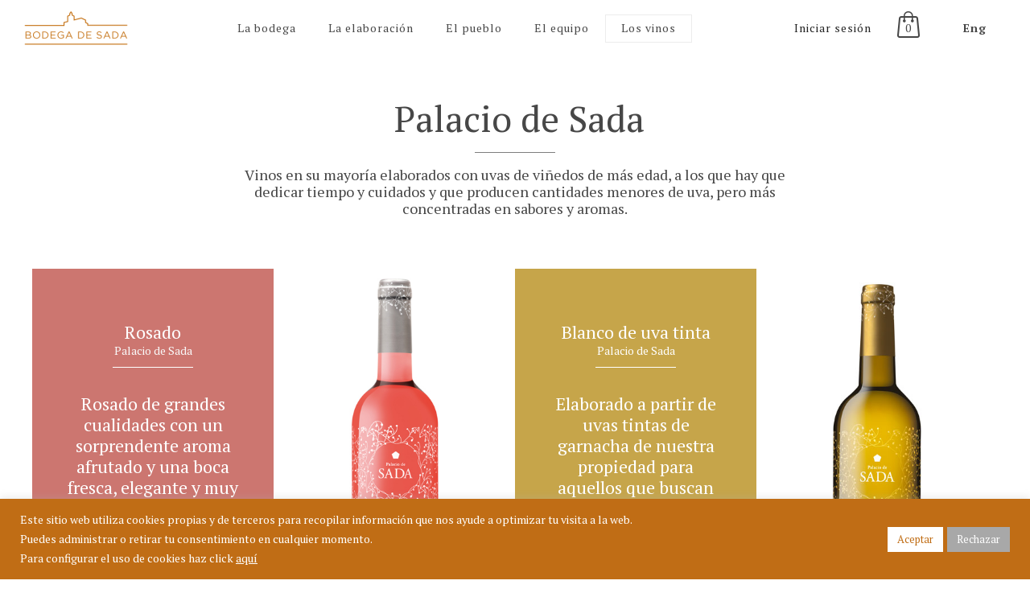

--- FILE ---
content_type: text/html; charset=UTF-8
request_url: https://bodegadesada.com/los-vinos/palacio-de-sada/
body_size: 12779
content:
<!DOCTYPE html>
<!--[if lt IE 7]>      <html class="no-js ie lt-ie9 lt-ie8 lt-ie7" lang="es-ES" prefix="og: http://ogp.me/ns#"> <![endif]-->
<!--[if IE 7]>         <html class="no-js ie lt-ie9 lt-ie8" lang="es-ES" prefix="og: http://ogp.me/ns#"> <![endif]-->
<!--[if IE 8]>         <html class="no-js ie lt-ie9" lang="es-ES" prefix="og: http://ogp.me/ns#"> <![endif]-->
<!--[if gt IE 8]>      <html class="no-js ie lt-ie10" lang="es-ES" prefix="og: http://ogp.me/ns#"> <![endif]-->
<!--[if gt IE 9]><!--> <html class="no-ie" lang="es-ES" prefix="og: http://ogp.me/ns#"> <!--<![endif]-->

<head>

    <meta charset="utf-8">

    <title>Palacio de Sada - Bodega de Sada</title>

<link rel="stylesheet" href="https://bodegadesada.com/wp-content/plugins/sitepress-multilingual-cms/res/css/language-selector.css?v=3.5.3.1" type="text/css" media="all" />

			<link rel="icon" type="image/png" href="https://bodegadesada.com/wp-content/uploads/2016/06/favicon-bodega-sada-caldero.jpg" />
				<link rel="apple-touch-icon" href="https://bodegadesada.com/wp-content/uploads/2016/06/favicon-bodega-sada-caldero.jpg">
				<link rel="apple-touch-icon" sizes="76x76" href="https://bodegadesada.com/wp-content/uploads/2016/06/favicon-bodega-sada-caldero.jpg">
				<link rel="apple-touch-icon" sizes="120x120" href="https://bodegadesada.com/wp-content/uploads/2016/06/favicon-bodega-sada-caldero.jpg">
				<link rel="apple-touch-icon" sizes="152x152" href="https://bodegadesada.com/wp-content/uploads/2016/06/favicon-bodega-sada-caldero.jpg">
	
    <meta name="viewport" content="width=device-width, initial-scale=1.0" />

    <!--[if lte IE 9]>
        <script src="https://bodegadesada.com/wp-content/themes/ronneby/assets/js/html5shiv.js"></script>
    <![endif]-->
    <!--[if lte IE 8]>
        <script src="https://bodegadesada.com/wp-content/themes/ronneby/assets/js/excanvas.compiled.js"></script>
    <![endif]-->

				<style type="text/css">
				body {
					
					
											background-repeat: repeat !important;
					
									}
			</style>
		
    
	<link rel="alternate" type="application/rss+xml" title="Bodega de Sada Feed" href="https://bodegadesada.com/feed/">
                        <script>
                            /* You can add more configuration options to webfontloader by previously defining the WebFontConfig with your options */
                            if ( typeof WebFontConfig === "undefined" ) {
                                WebFontConfig = new Object();
                            }
                            WebFontConfig['google'] = {families: ['PT+Serif:400,700,400italic,700italic', 'Lora:400,700,400italic,700italic', 'Droid+Serif:400,700,400italic,700italic&amp;subset=latin']};

                            (function() {
                                var wf = document.createElement( 'script' );
                                wf.src = 'https://ajax.googleapis.com/ajax/libs/webfont/1.5.3/webfont.js';
                                wf.type = 'text/javascript';
                                wf.async = 'true';
                                var s = document.getElementsByTagName( 'script' )[0];
                                s.parentNode.insertBefore( wf, s );
                            })();
                        </script>
                    <link rel="alternate" hreflang="es-ES" href="https://bodegadesada.com/los-vinos/palacio-de-sada/" />
<link rel="alternate" hreflang="en-US" href="https://bodegadesada.com/en/wines/palacio-de-sada/" />

<!-- This site is optimized with the Yoast SEO plugin v3.7.1 - https://yoast.com/wordpress/plugins/seo/ -->
<link rel="canonical" href="https://bodegadesada.com/los-vinos/palacio-de-sada/" />
<meta property="og:locale" content="es_ES" />
<meta property="og:type" content="article" />
<meta property="og:title" content="Palacio de Sada - Bodega de Sada" />
<meta property="og:url" content="https://bodegadesada.com/los-vinos/palacio-de-sada/" />
<meta property="og:site_name" content="Bodega de Sada" />
<meta name="twitter:card" content="summary" />
<meta name="twitter:title" content="Palacio de Sada - Bodega de Sada" />
<!-- / Yoast SEO plugin. -->

<link rel="alternate" type="application/rss+xml" title="Bodega de Sada &raquo; Feed" href="https://bodegadesada.com/feed/" />
<link rel="alternate" type="application/rss+xml" title="Bodega de Sada &raquo; RSS de los comentarios" href="https://bodegadesada.com/comments/feed/" />
		<script type="text/javascript">
			window._wpemojiSettings = {"baseUrl":"https:\/\/s.w.org\/images\/core\/emoji\/72x72\/","ext":".png","source":{"concatemoji":"https:\/\/bodegadesada.com\/wp-includes\/js\/wp-emoji-release.min.js?ver=4.5.2"}};
			!function(a,b,c){function d(a){var c,d,e,f=b.createElement("canvas"),g=f.getContext&&f.getContext("2d"),h=String.fromCharCode;if(!g||!g.fillText)return!1;switch(g.textBaseline="top",g.font="600 32px Arial",a){case"flag":return g.fillText(h(55356,56806,55356,56826),0,0),f.toDataURL().length>3e3;case"diversity":return g.fillText(h(55356,57221),0,0),c=g.getImageData(16,16,1,1).data,d=c[0]+","+c[1]+","+c[2]+","+c[3],g.fillText(h(55356,57221,55356,57343),0,0),c=g.getImageData(16,16,1,1).data,e=c[0]+","+c[1]+","+c[2]+","+c[3],d!==e;case"simple":return g.fillText(h(55357,56835),0,0),0!==g.getImageData(16,16,1,1).data[0];case"unicode8":return g.fillText(h(55356,57135),0,0),0!==g.getImageData(16,16,1,1).data[0]}return!1}function e(a){var c=b.createElement("script");c.src=a,c.type="text/javascript",b.getElementsByTagName("head")[0].appendChild(c)}var f,g,h,i;for(i=Array("simple","flag","unicode8","diversity"),c.supports={everything:!0,everythingExceptFlag:!0},h=0;h<i.length;h++)c.supports[i[h]]=d(i[h]),c.supports.everything=c.supports.everything&&c.supports[i[h]],"flag"!==i[h]&&(c.supports.everythingExceptFlag=c.supports.everythingExceptFlag&&c.supports[i[h]]);c.supports.everythingExceptFlag=c.supports.everythingExceptFlag&&!c.supports.flag,c.DOMReady=!1,c.readyCallback=function(){c.DOMReady=!0},c.supports.everything||(g=function(){c.readyCallback()},b.addEventListener?(b.addEventListener("DOMContentLoaded",g,!1),a.addEventListener("load",g,!1)):(a.attachEvent("onload",g),b.attachEvent("onreadystatechange",function(){"complete"===b.readyState&&c.readyCallback()})),f=c.source||{},f.concatemoji?e(f.concatemoji):f.wpemoji&&f.twemoji&&(e(f.twemoji),e(f.wpemoji)))}(window,document,window._wpemojiSettings);
		</script>
		<style type="text/css">
img.wp-smiley,
img.emoji {
	display: inline !important;
	border: none !important;
	box-shadow: none !important;
	height: 1em !important;
	width: 1em !important;
	margin: 0 .07em !important;
	vertical-align: -0.1em !important;
	background: none !important;
	padding: 0 !important;
}
</style>
<link rel="stylesheet" href="https://bodegadesada.com/wp-content/plugins/woocommerce-multilingual/res/css/otgs-ico.css?ver=3.9.2">
<link rel="stylesheet" href="https://bodegadesada.com/wp-content/plugins/woocommerce-multilingual/res/css/management.css?ver=3.9.2">
<link rel="stylesheet" href="https://bodegadesada.com/wp-content/plugins/woocommerce/assets/css/admin.css?ver=2.6.4">
<link rel="stylesheet" href="https://bodegadesada.com/wp-content/plugins/sitepress-multilingual-cms/res/css/language-selector-click.css?ver=4.5.2">
<link rel="stylesheet" href="https://bodegadesada.com/wp-content/uploads//dfd_ronneby_fonts/ronneby/Defaults.css?ver=4.5.2">
<link rel="stylesheet" href="https://bodegadesada.com/wp-content/plugins/contact-form-7/includes/css/styles.css?ver=4.5">
<link rel="stylesheet" href="https://bodegadesada.com/wp-content/plugins/cookie-law-info/public/css/cookie-law-info-public.css?ver=2.0.5">
<link rel="stylesheet" href="https://bodegadesada.com/wp-content/plugins/cookie-law-info/public/css/cookie-law-info-gdpr.css?ver=2.0.5">
<link rel="stylesheet" href="https://bodegadesada.com/wp-content/plugins/revslider/public/assets/css/settings.css?ver=5.0.9">
<style id='rs-plugin-settings-inline-css' type='text/css'>
#rs-demo-id {}
</style>
<link rel="stylesheet" href="https://bodegadesada.com/wp-content/plugins/wpmediafolder210/assets/css/display-gallery/style-display-gallery.css?ver=4.5.2">
<link rel="stylesheet" href="https://bodegadesada.com/wp-content/plugins/wpmediafolder210/assets/css/material-design-iconic-font.min.css?ver=4.5.2">
<link rel="stylesheet" href="https://bodegadesada.com/wp-content/plugins/wpmediafolder210/assets/css/display-gallery/magnific-popup.css?ver=0.9.9">
<link rel="stylesheet" href="https://bodegadesada.com/wp-content/themes/ronneby/assets/css/styled-button.css">
<link rel="stylesheet" href="https://bodegadesada.com/wp-content/plugins/js_composer/assets/css/js_composer.min.css?ver=4.12">
<link rel="stylesheet" href="https://bodegadesada.com/wp-content/themes/ronneby/inc/vc_custom/Ultimate_VC_Addons/assets/min-css/ultimate.min.css">
<link rel="stylesheet" href="https://bodegadesada.com/wp-content/themes/ronneby/inc/vc_custom/Ultimate_VC_Addons/assets/slick/slick.css">
<link rel="stylesheet" href="https://bodegadesada.com/wp-content/themes/ronneby_child/style.css">
<link rel="stylesheet" href="https://bodegadesada.com/wp-content/themes/ronneby/assets/css/visual-composer.css">
<link rel="stylesheet" href="https://bodegadesada.com/wp-content/themes/ronneby/assets/css/app.css">
<link rel="stylesheet" href="https://bodegadesada.com/wp-content/themes/ronneby/assets/css/woocommerce.css">
<link rel="stylesheet" href="https://bodegadesada.com/wp-content/themes/ronneby/assets/css/mobile-responsive.css">
<link rel="stylesheet" href="https://bodegadesada.com/wp-content/themes/ronneby/assets/css/jquery.isotope.css">
<link rel="stylesheet" href="https://bodegadesada.com/wp-content/themes/ronneby/assets/css/prettyPhoto.css">
<link rel="stylesheet" href="https://bodegadesada.com/wp-content/themes/ronneby/css/options.css">
<script>if (document.location.protocol != "https:") {document.location = document.URL.replace(/^http:/i, "https:");}</script><script type='text/javascript' src='https://bodegadesada.com/wp-includes/js/jquery/jquery.js?ver=1.12.3'></script>
<script type='text/javascript' src='https://bodegadesada.com/wp-includes/js/jquery/jquery-migrate.min.js?ver=1.4.0'></script>
<script type='text/javascript' src='https://bodegadesada.com/wp-content/plugins/woocommerce-multilingual/res/js/tooltip_init.min.js?ver=3.9.2'></script>
<script type='text/javascript'>
/* <![CDATA[ */
var Cli_Data = {"nn_cookie_ids":[],"cookielist":[],"non_necessary_cookies":[],"ccpaEnabled":"","ccpaRegionBased":"","ccpaBarEnabled":"","strictlyEnabled":["necessary","obligatoire"],"ccpaType":"gdpr","js_blocking":"1","custom_integration":"","triggerDomRefresh":"","secure_cookies":""};
var cli_cookiebar_settings = {"animate_speed_hide":"500","animate_speed_show":"500","background":"#c06d15","border":"#000","border_on":"","button_1_button_colour":"#ffffff","button_1_button_hover":"#cccccc","button_1_link_colour":"#c06d15","button_1_as_button":"1","button_1_new_win":"","button_2_button_colour":"#bf7b0d","button_2_button_hover":"#99620a","button_2_link_colour":"#bf7b0d","button_2_as_button":"","button_2_hidebar":"","button_3_button_colour":"#a8a8a8","button_3_button_hover":"#868686","button_3_link_colour":"#ffffff","button_3_as_button":"1","button_3_new_win":"","button_4_button_colour":"#dedfe0","button_4_button_hover":"#b2b2b3","button_4_link_colour":"#ffffff","button_4_as_button":"","button_7_button_colour":"#ffffff","button_7_button_hover":"#cccccc","button_7_link_colour":"#c06d15","button_7_as_button":"1","button_7_new_win":"","font_family":"inherit","header_fix":"1","notify_animate_hide":"1","notify_animate_show":"1","notify_div_id":"#cookie-law-info-bar","notify_position_horizontal":"right","notify_position_vertical":"bottom","scroll_close":"","scroll_close_reload":"","accept_close_reload":"","reject_close_reload":"","showagain_tab":"1","showagain_background":"#fff","showagain_border":"#000","showagain_div_id":"#cookie-law-info-again","showagain_x_position":"150px","text":"#ffffff","show_once_yn":"","show_once":"5000","logging_on":"","as_popup":"","popup_overlay":"1","bar_heading_text":"","cookie_bar_as":"banner","popup_showagain_position":"bottom-right","widget_position":"left"};
var log_object = {"ajax_url":"https:\/\/bodegadesada.com\/wp-admin\/admin-ajax.php"};
/* ]]> */
</script>
<script type='text/javascript' src='https://bodegadesada.com/wp-content/plugins/cookie-law-info/public/js/cookie-law-info-public.js?ver=2.0.5'></script>
<script type='text/javascript' src='https://bodegadesada.com/wp-content/plugins/revslider/public/assets/js/jquery.themepunch.tools.min.js?ver=5.0.9'></script>
<script type='text/javascript' src='https://bodegadesada.com/wp-content/plugins/revslider/public/assets/js/jquery.themepunch.revolution.min.js?ver=5.0.9'></script>
<script type='text/javascript'>
/* <![CDATA[ */
var wc_add_to_cart_params = {"ajax_url":"\/wp-admin\/admin-ajax.php","wc_ajax_url":"\/los-vinos\/palacio-de-sada\/?wc-ajax=%%endpoint%%","i18n_view_cart":"Ver carrito","cart_url":"https:\/\/bodegadesada.com\/carrito\/","is_cart":"","cart_redirect_after_add":"no"};
/* ]]> */
</script>
<script type='text/javascript' src='//bodegadesada.com/wp-content/plugins/woocommerce/assets/js/frontend/add-to-cart.min.js?ver=2.6.4'></script>
<script type='text/javascript' src='https://bodegadesada.com/wp-content/plugins/js_composer/assets/js/vendors/woocommerce-add-to-cart.js?ver=4.12'></script>
<link rel='https://api.w.org/' href='https://bodegadesada.com/wp-json/' />
<link rel="EditURI" type="application/rsd+xml" title="RSD" href="https://bodegadesada.com/xmlrpc.php?rsd" />
<link rel="wlwmanifest" type="application/wlwmanifest+xml" href="https://bodegadesada.com/wp-includes/wlwmanifest.xml" /> 
<meta name="generator" content="WordPress 4.5.2" />
<meta name="generator" content="WooCommerce 2.6.4" />
<link rel='shortlink' href='https://bodegadesada.com/?p=1321' />
<link rel="alternate" type="application/json+oembed" href="https://bodegadesada.com/wp-json/oembed/1.0/embed?url=https%3A%2F%2Fbodegadesada.com%2Flos-vinos%2Fpalacio-de-sada%2F" />
<link rel="alternate" type="text/xml+oembed" href="https://bodegadesada.com/wp-json/oembed/1.0/embed?url=https%3A%2F%2Fbodegadesada.com%2Flos-vinos%2Fpalacio-de-sada%2F&#038;format=xml" />
<meta name="generator" content="WPML ver:3.5.3.1 stt:1,2;" />

<style type="text/css">#lang_sel a, #lang_sel a.lang_sel_sel{color:#444444;}#lang_sel a:hover, #lang_sel a.lang_sel_sel:hover{color:#000000;}#lang_sel a.lang_sel_sel, #lang_sel a.lang_sel_sel:visited{background-color:#ffffff;}#lang_sel a.lang_sel_sel:hover{background-color:#eeeeee;}#lang_sel li ul a, #lang_sel li ul a:visited{color:#444444;}#lang_sel li ul a:hover{color:#000000;}#lang_sel li ul a, #lang_sel li ul a:link, #lang_sel li ul a:visited{background-color:#ffffff;}#lang_sel li ul a:hover{background-color:#eeeeee;}#lang_sel a, #lang_sel a:visited{border-color:#cdcdcd;} #lang_sel ul ul{border-top:1px solid #cdcdcd;}</style>
<style type="text/css">
      .cli-bar-message{ color: #FFF !important; }
      .cli-switch input:checked + .cli-slider{background-color: #c06d15 !important;}
      .cli-tab-footer .wt-cli-privacy-accept-btn{background-color: #c06d15 !important;}
   </style>		<style type="text/css">.recentcomments a{display:inline !important;padding:0 !important;margin:0 !important;}</style>
		<meta name="generator" content="Powered by Visual Composer - drag and drop page builder for WordPress."/>
<!--[if lte IE 9]><link rel="stylesheet" type="text/css" href="https://bodegadesada.com/wp-content/plugins/js_composer/assets/css/vc_lte_ie9.min.css" media="screen"><![endif]--><!--[if IE  8]><link rel="stylesheet" type="text/css" href="https://bodegadesada.com/wp-content/plugins/js_composer/assets/css/vc-ie8.min.css" media="screen"><![endif]--><meta name="generator" content="Powered by Slider Revolution 5.0.9 - responsive, Mobile-Friendly Slider Plugin for WordPress with comfortable drag and drop interface." />
<script type="text/javascript">jQuery(document).ready(function(){
					jQuery(".ult_modal-body iframe").each(function(index, element) {
						var w = jQuery(this).attr("width");
						var h = jQuery(this).attr("height");
						var st = '<style type="text/css" id="modal-css">';
							st += "#"+jQuery(this).closest(".ult-overlay").attr("id")+" iframe{width:"+w+"px !important;height:"+h+"px !important;}";
							st += ".fluid-width-video-wrapper{padding: 0 !important;}";
							st += "</style>";
						jQuery("head").append(st);
					});
				});</script><style type="text/css" data-type="vc_shortcodes-custom-css">.vc_custom_1475149074139{padding-right: 19% !important;padding-left: 19% !important;}.vc_custom_1469791988565{background-color: #cc7670 !important;}.vc_custom_1591001046306{background-color: #c6a54a !important;}.vc_custom_1476958749913{padding-right: 0px !important;padding-left: 0px !important;}.vc_custom_1470122013819{padding-top: 11% !important;padding-right: 7% !important;padding-left: 7% !important;}.vc_custom_1476962359121{background-color: #ffffff !important;}.vc_custom_1477560492492{border-left-width: 0px !important;}.vc_custom_1470122104224{padding-top: 11% !important;padding-right: 7% !important;padding-left: 7% !important;}.vc_custom_1476962502257{background-color: #ffffff !important;}.vc_custom_1591001147017{background-color: #c6c6c6 !important;}.vc_custom_1591001120083{background-color: #575756 !important;}.vc_custom_1476959349430{padding-right: 0px !important;padding-left: 0px !important;}.vc_custom_1476961122268{background-color: #ffffff !important;}.vc_custom_1476960765903{padding-top: 8% !important;padding-right: 6% !important;padding-left: 6% !important;}.vc_custom_1592926941867{border-left-width: 0px !important;}.vc_custom_1476959360355{padding-right: 0px !important;padding-left: 0px !important;}.vc_custom_1476961096052{background-color: #ffffff !important;}.vc_custom_1476959837723{padding-top: 8% !important;padding-right: 6% !important;padding-left: 6% !important;}.vc_custom_1470040508894{background-color: #b5b5b5 !important;}.vc_custom_1470122096930{padding-top: 11% !important;padding-right: 7% !important;padding-left: 7% !important;}.vc_custom_1476962486110{background-color: #ffffff !important;}.vc_custom_1477560624578{border-left-width: 0px !important;}</style><noscript><style type="text/css"> .wpb_animate_when_almost_visible { opacity: 1; }</style></noscript>	
	
</head>
<body data-rsssl=1 class="page page-id-1321 page-parent page-child parent-pageid-571 palacio-de-sada wpb-js-composer js-comp-ver-4.12 vc_responsive" data-directory="https://bodegadesada.com/wp-content/themes/ronneby" data-header-responsive-width="1101">
		

	<div class="form-search-section" style="display: none;">
	<div class="row">
		<form role="search" method="get" id="searchform_69697d80ca007" class="form-search" action="https://bodegadesada.com/">
	<i class="dfdicon-header-search-icon inside-search-icon"></i>
	<input type="text" value="" name="s" id="s_69697d80c9fa7" class="search-query" placeholder="Search on site...">
	<input type="submit" value="Search" class="btn">
	<i class="header-search-switcher close-search"></i>
	<input type='hidden' name='lang' value='es' /></form>	</div>
</div><div id="header-container" class="header-style-2 header-layout-fullwidth sticky-header-enabled simple logo-position-left menu-position-top  dfd-enable-mega-menu dfd-enable-headroom dfd-header-layout-fixed without-top-panel">
	<section id="header">
						<div class="header-wrap">
			<div class="row decorated">
				<div class="columns twelve header-main-panel">
					<div class="header-col-left">
						<div class="mobile-logo">
															<a href="" title="Home"><img src="https://bodegadesada.com/wp-content/uploads/2016/06/logo-bodega-sada-trans-caldero-200x200.png" alt="logo"/></a>
													</div>
														<div class="logo-for-panel">
		<div class="inline-block">
			<a href="https://bodegadesada.com/">
				<img src="https://bodegadesada.com/wp-content/uploads/2016/07/logo-bodega-sada-trans-caldero-76x236-130x42.png" alt="Bodega de Sada" data-retina="https://bodegadesada.com/wp-content/uploads/2016/07/logo-bodega-sada-trans-caldero-76x236.png" data-retina_w="236" data-retina_h="76" style="height: 42px;" />
			</a>
		</div>
	</div>
																	</div>
					<div class="header-col-right text-center clearfix">
															<div class="header-icons-wrapper">
									<div class="dl-menuwrapper">
	<a href="#sidr" class="dl-trigger icon-mobile-menu dfd-vertical-aligned" id="mobile-menu">
		<span class="icon-wrap dfd-middle-line"></span>
		<span class="icon-wrap dfd-top-line"></span>
		<span class="icon-wrap dfd-bottom-line"></span>
	</a>
</div>																			<div class="lang-sel sel-dropdown">
		
				<a href="#"><span>Eng</span></a>				<ul>
					<li><a href="https://bodegadesada.com/los-vinos/palacio-de-sada/"><span>Esp</span></a></li><li><a href="https://bodegadesada.com/en/wines/palacio-de-sada/"><span>Eng</span></a></li>				</ul>
				</div>
																			<div class="total_cart_header simple">
			<a class="woo-cart-contents" href="https://bodegadesada.com/carrito/" title="">
		<span class="woo-cart-items">
			<i class="dfd-icon-shopping_bag_2"></i>
			<!-- <span class="dfd-header-cart-handle"></span> -->
		</span>
		<span class="woo-cart-details">
			0		</span>
	</a>
	
		<div class="shopping-cart-box">
			<div class="shopping-cart-box-content">
				<div class="widget_shopping_cart_content"></div>
			</div>
		</div>
	</div>
																			<div id="iniciar-sesion">
																			<a href="/mi-cuenta/">
											<span>Iniciar sesión</span>
										</a>
																		</div>
								</div>
																			</div>
					<div class="header-col-fluid">
													<a href="https://bodegadesada.com/" title="Home" class="fixed-header-logo">
								<img src="https://bodegadesada.com/wp-content/uploads/2016/07/logo-bodega-sada-trans-blanco-76x236.png" alt="logo"/>
							</a>
												<nav class="mega-menu clearfix dfd-disable-menu-delimiters dfd-disable-menu-line-animated text-center" id="main_mega_menu">
	<ul id="menu-menu-principal" class="nav-menu menu-primary-navigation menu-clonable-for-mobiles"><li id="nav-menu-item-1115-69697d80daf48" class="mega-menu-item nav-item menu-item-depth-0 has-submenu "><a href="https://bodegadesada.com/la-bodega/" class="menu-link main-menu-link item-title">La bodega</a>
<div class="sub-nav"><ul class="menu-depth-1 sub-menu sub-nav-group"  >
	<li id="nav-menu-item-1186-69697d80db1b0" class="mega-menu-item sub-nav-item menu-item-depth-1 "><a href="https://bodegadesada.com/index.php/la-bodega/#quienes" class="menu-link sub-menu-link">Quienes somos</a></li>
	<li id="nav-menu-item-1190-69697d80db449" class="mega-menu-item sub-nav-item menu-item-depth-1 "><a href="https://bodegadesada.com/index.php/la-bodega/#historia" class="menu-link sub-menu-link">Historia</a></li>
	<li id="nav-menu-item-1191-69697d80db647" class="mega-menu-item sub-nav-item menu-item-depth-1 "><a href="https://bodegadesada.com/index.php/la-bodega/#compromisos" class="menu-link sub-menu-link">Compromisos</a></li>
	<li id="nav-menu-item-2525-69697d80db837" class="mega-menu-item sub-nav-item menu-item-depth-1 "><a href="https://bodegadesada.com/index.php/la-bodega/#proyectos" class="menu-link sub-menu-link">Proyectos</a></li>
</ul></div>
</li>
<li id="nav-menu-item-579-69697d80dba44" class="mega-menu-item nav-item menu-item-depth-0 has-submenu "><a href="https://bodegadesada.com/la-elaboracion/" class="menu-link main-menu-link item-title">La elaboración</a>
<div class="sub-nav"><ul class="menu-depth-1 sub-menu sub-nav-group"  >
	<li id="nav-menu-item-2027-69697d80dbcc2" class="mega-menu-item sub-nav-item menu-item-depth-1 "><a href="https://bodegadesada.com/la-elaboracion/" class="menu-link sub-menu-link">Las viñas</a></li>
	<li id="nav-menu-item-2028-69697d80dbeca" class="mega-menu-item sub-nav-item menu-item-depth-1 "><a href="https://bodegadesada.com/la-elaboracion/#elproceso" class="menu-link sub-menu-link">El proceso</a></li>
</ul></div>
</li>
<li id="nav-menu-item-578-69697d80dc0e1" class="mega-menu-item nav-item menu-item-depth-0 "><a href="https://bodegadesada.com/el-pueblo/" class="menu-link main-menu-link item-title">El pueblo</a></li>
<li id="nav-menu-item-577-69697d80dc367" class="mega-menu-item nav-item menu-item-depth-0 "><a href="https://bodegadesada.com/equipo/" class="menu-link main-menu-link item-title">El equipo</a></li>
<li id="nav-menu-item-1327-69697d80dc5ac" class="mega-menu-item nav-item menu-item-depth-0 current-menu-ancestor current-menu-parent has-submenu "><a href="#" class="menu-link main-menu-link item-title">Los vinos</a>
<div class="sub-nav"><ul class="menu-depth-1 sub-menu sub-nav-group"  >
	<li id="nav-menu-item-1326-69697d80dc7a9" class="mega-menu-item sub-nav-item menu-item-depth-1 current-menu-item "><a href="https://bodegadesada.com/los-vinos/palacio-de-sada/" class="menu-link sub-menu-link">Palacio de Sada</a></li>
	<li id="nav-menu-item-1325-69697d80dc9ad" class="mega-menu-item sub-nav-item menu-item-depth-1 "><a href="https://bodegadesada.com/los-vinos/villa-de-sada/" class="menu-link sub-menu-link">Villa de Sada</a></li>
</ul></div>
</li>
<li id="nav-menu-item-583-69697d80dcba9" class="mega-menu-item nav-item menu-item-depth-0 "><a href="https://bodegadesada.com/tienda/" class="menu-link main-menu-link item-title">La tienda</a></li>
<li id="nav-menu-item-575-69697d80dcdb0" class="mega-menu-item nav-item menu-item-depth-0 "><a href="https://bodegadesada.com/contacto/" class="menu-link main-menu-link item-title">Contacto</a></li>
<li id="nav-menu-item-2202-69697d80dcfa8" class="mega-menu-item nav-item menu-item-depth-0 "><a href="https://bodegadesada.com/mi-cuenta/" class="menu-link main-menu-link item-title">Mi cuenta</a></li>
</ul>	<i class="carousel-nav prev dfd-icon-left_2"></i>
	<i class="carousel-nav next dfd-icon-right_2"></i>
</nav>
					</div>
				</div>
			</div>
		</div>
			</section>
	</div>	
	<div id="main-wrap" class="">

		<div id="change_wrap_div">

			
<section id="layout" class="blog-page dfd-equal-height-children">
    <div class="row">

        <div class="blog-section "><section id="main-content" role="main" class="twelve columns">
	<div  class="vc-row-wrapper wpb_row mobile-destroy-equal-heights aligh-content-verticaly" data-parallax_sense="30" data-dfd-dots-title=""><div class="row" >
	<div class="twelve columns" data-parallax_sense="30">
		<div class="wpb_wrapper">
			<div class="dfd-spacer-module"  data-units="px" data-wide_resolution="1280" data-wide_size="50" data-normal_resolution="1024" data-normal_size="40" data-tablet_resolution="800" data-tablet_size="25" data-mobile_resolution="480" data-mobile_size="20" style="height: 50px;"></div><div class="dfd-heading-shortcode"><div class="dfd-heading-module-wrap  text-center style_01 dfd-disable-resposive-headings" id="dfd-heading-69697d8143819" ><div class="inline-block"><div class="dfd-heading-module"><h5 class="widget-title " style=""></p>
<h2 style="text-align: center;"> Palacio de Sada</h2>
<p></h5><div class="dfd-heading-delimiter"></div></div></div></div><script type="text/javascript">
									(function($) {
										$("head").append("<style>#dfd-heading-69697d8143819 .dfd-heading-delimiter {border-bottom-style:solid;border-bottom-width:1px;width:100px;border-bottom-color:#7f7f7f;}#dfd-heading-69697d8143819 .dfd-heading-delimiter {margin-top:10px;margin-bottom:10px;}</style>");
									})(jQuery);
								</script></div>
	<div class="wpb_text_column wpb_content_element  vc_custom_1475149074139" >
		<div class="wpb_wrapper">
			<h6 style="text-align: center;"><span style="color: #474747;">Vinos en su mayoría elaborados con uvas de viñedos de más edad, a los que hay que dedicar tiempo y cuidados y que producen cantidades menores de uva, pero más concentradas en sabores y aromas.</span></h6>

		</div> 
	</div> <div class="dfd-spacer-module"  data-units="px" data-wide_resolution="1280" data-wide_size="40" data-normal_resolution="1024" data-normal_size="30" data-tablet_resolution="800" data-tablet_size="20" data-mobile_resolution="480" data-mobile_size="10" style="height: 40px;"></div>
		</div> 
	</div> 
</div><div class="dfd-row-bg-overlay" style="opacity: 0.8;"></div></div><div  class="vc-row-wrapper wpb_row mobile-destroy-equal-heights aligh-content-verticaly" data-parallax_sense="30" data-dfd-dots-title=""><div class="row" >
	<div class="twelve columns" data-parallax_sense="30">
		<div class="wpb_wrapper">
			
	<div class="wpb_text_column wpb_content_element " >
		<div class="wpb_wrapper">
			<p>&nbsp;</p>

		</div> 
	</div> 
		</div> 
	</div> 
</div><div class="dfd-row-bg-overlay" style="opacity: 0.8;"></div></div><div  class="vc-row-wrapper wpb_row equal-height-columns mobile-destroy-equal-heights aligh-content-verticaly" data-parallax_sense="30" data-dfd-dots-title=""><div class="row" >
	<div class="six columns vc_custom_1469791988565" data-parallax_sense="30">
		<div class="wpb_wrapper">
			<div class="vc-row-wrapper vc_inner vc_row-fluid vc_custom_1476958749913"><div class="row"><div class="no-padding-right columns six vc_custom_1470122013819"><div class="wpb_wrapper"><div class="dfd-heading-shortcode"><div class="dfd-heading-module-wrap  text-center style_01 dfd-disable-resposive-headings" id="dfd-heading-69697d8149791" ><div class="inline-block"><div class="dfd-heading-module"><h5 class="widget-title " style="font-family:PT Serif; font-weight:400; font-style:normal; "><span style="color: #ffffff;">Rosado</span></h5><h3 class="widget-sub-title " style="font-family:PT Serif; font-weight:400; font-style:normal; color: #f9f9f9; ">Palacio de Sada</h3><div class="dfd-heading-delimiter"></div></div></div></div><script type="text/javascript">
									(function($) {
										$("head").append("<style>#dfd-heading-69697d8149791 .dfd-heading-delimiter {border-bottom-style:solid;border-bottom-width:1px;width:100px;border-bottom-color:#ffffff;}#dfd-heading-69697d8149791 .dfd-heading-delimiter {margin-top:10px;margin-bottom:10px;}</style>");
									})(jQuery);
								</script></div><div class="dfd-spacer-module"  data-units="px" data-wide_resolution="1280" data-wide_size="15" data-normal_resolution="1024" data-normal_size="10" data-tablet_resolution="800" data-tablet_size="8" data-mobile_resolution="480" data-mobile_size="5" style="height: 15px;"></div>
	<div class="wpb_text_column wpb_content_element " >
		<div class="wpb_wrapper">
			<h5 style="text-align: center;"><span style="color: #ffffff;">Rosado de grandes cualidades con un sorprendente aroma afrutado y una boca fresca, elegante y muy agradable</span></h5>
<p style="text-align: center;"><span style="color: #ffffff;"><a style="color: #ffffff;" href="https://bodegadesada.com/los-vinos/palacio-de-sada/palacio-sada-rosado/">VER FICHA</a></span></p>

		</div> 
	</div> <div class="dfd-spacer-module"  data-units="px" data-wide_resolution="1280" data-wide_size="15" data-normal_resolution="1024" data-normal_size="10" data-tablet_resolution="800" data-tablet_size="8" data-mobile_resolution="480" data-mobile_size="5" style="height: 15px;"></div><div class="ubtn-ctn-center"><a class="ubtn-link ubtn-center tooltip-69697d814a585"  href = "https://bodegadesada.com/tienda/" target="_self"><span class=" ubtn ubtn-mini ubtn-no-hover-bg    ubtn-center  "  data-hover="" data-border-color="" data-hover-bg="#3a3a3a" data-border-hover="" data-shadow-hover="" data-shadow-click="none" data-shadow="" data-shd-shadow="" style="border:none;background: #474747;color: #ffffff;"><span class="ubtn-hover"></span><span class="ubtn-data ubtn-text" data-lang="en">COMPRAR</span></span></a></div></div></div><div class="columns six vc_custom_1476962359121"><div class="wpb_wrapper">
	<div class="wpb_single_image wpb_content_element vc_align_left  vc_custom_1477560492492 " >
		<div class="wpb_wrapper">
			
			<div class="vc_single_image-wrapper   vc_box_border_grey " ><img data-vc-zoom="https://bodegadesada.com/wp-content/uploads/2016/07/Botella-Rosado-PalacioDeSada-vertical.jpg" width="400" height="700" src="https://bodegadesada.com/wp-content/uploads/2016/07/Botella-Rosado-PalacioDeSada-vertical.jpg" class="vc_single_image-img attachment-full" alt="Botella-Rosado-PalacioDeSada-vertical" srcset="https://bodegadesada.com/wp-content/uploads/2016/07/Botella-Rosado-PalacioDeSada-vertical.jpg 400w, https://bodegadesada.com/wp-content/uploads/2016/07/Botella-Rosado-PalacioDeSada-vertical-171x300.jpg 171w" sizes="(max-width: 400px) 100vw, 400px" /></div>
			
		</div>
	</div>
</div></div></div></div>
		</div> 
	</div> 

	<div class="six columns vc_custom_1591001046306" data-parallax_sense="30">
		<div class="wpb_wrapper">
			<div class="vc-row-wrapper vc_inner vc_row-fluid"><div class="row"><div class="no-padding-right columns six vc_custom_1470122104224"><div class="wpb_wrapper"><div class="dfd-heading-shortcode"><div class="dfd-heading-module-wrap  text-center style_01 dfd-disable-resposive-headings" id="dfd-heading-69697d814eb03" ><div class="inline-block"><div class="dfd-heading-module"><h5 class="widget-title " style="font-family:PT Serif; font-weight:400; font-style:normal; "></p>
<p style="text-align: left;"><span style="color: #ffffff;">Blanco de uva tinta</span></p>
<p></h5><h3 class="widget-sub-title " style="font-family:PT Serif; font-weight:400; font-style:normal; color: #ffffff; ">Palacio de Sada</h3><div class="dfd-heading-delimiter"></div></div></div></div><script type="text/javascript">
									(function($) {
										$("head").append("<style>#dfd-heading-69697d814eb03 .dfd-heading-delimiter {border-bottom-style:solid;border-bottom-width:1px;width:100px;border-bottom-color:#ffffff;}#dfd-heading-69697d814eb03 .dfd-heading-delimiter {margin-top:10px;margin-bottom:10px;}</style>");
									})(jQuery);
								</script></div><div class="dfd-spacer-module"  data-units="px" data-wide_resolution="1280" data-wide_size="15" data-normal_resolution="1024" data-normal_size="10" data-tablet_resolution="800" data-tablet_size="8" data-mobile_resolution="480" data-mobile_size="5" style="height: 15px;"></div>
	<div class="wpb_text_column wpb_content_element " >
		<div class="wpb_wrapper">
			<h5 style="text-align: center;"><span style="color: #ffffff;">Elaborado a partir de uvas tintas de garnacha de nuestra propiedad para aquellos que buscan un vino especial</span></h5>
<p style="text-align: center;"><a href="https://bodegadesada.com/los-vinos/palacio-de-sada/palacio-sada-blanco-uva-tinta/"><span style="color: #ffffff;">VER FICHA</span></a></p>

		</div> 
	</div> <div class="dfd-spacer-module"  data-units="px" data-wide_resolution="1280" data-wide_size="15" data-normal_resolution="1024" data-normal_size="10" data-tablet_resolution="800" data-tablet_size="20" data-mobile_resolution="480" data-mobile_size="30" style="height: 15px;"></div><div class="ubtn-ctn-center"><a class="ubtn-link ubtn-center tooltip-69697d814f597"  href = "https://bodegadesada.com/tienda/" target="_self"><span class=" ubtn ubtn-mini ubtn-no-hover-bg    ubtn-center  "  data-hover="" data-border-color="" data-hover-bg="#3a3a3a" data-border-hover="" data-shadow-hover="" data-shadow-click="none" data-shadow="" data-shd-shadow="" style="border:none;background: #474747;color: #ffffff;"><span class="ubtn-hover"></span><span class="ubtn-data ubtn-text" data-lang="en">COMPRAR</span></span></a></div></div></div><div class="columns six vc_custom_1476962502257"><div class="wpb_wrapper">
	<div class="wpb_single_image wpb_content_element vc_align_left " >
		<div class="wpb_wrapper">
			
			<div class="vc_single_image-wrapper   vc_box_border_grey " ><img data-vc-zoom="https://bodegadesada.com/wp-content/uploads/2017/09/Botella_Blanco_PalacioDeSada_400x700.jpg" width="400" height="700" src="https://bodegadesada.com/wp-content/uploads/2017/09/Botella_Blanco_PalacioDeSada_400x700.jpg" class="vc_single_image-img attachment-full" alt="Botella_Blanco_PalacioDeSada_400x700" srcset="https://bodegadesada.com/wp-content/uploads/2017/09/Botella_Blanco_PalacioDeSada_400x700.jpg 400w, https://bodegadesada.com/wp-content/uploads/2017/09/Botella_Blanco_PalacioDeSada_400x700-171x300.jpg 171w" sizes="(max-width: 400px) 100vw, 400px" /></div>
			
		</div>
	</div>
</div></div></div></div>
		</div> 
	</div> 
</div><div class="dfd-row-bg-overlay" style="opacity: 0.8;"></div></div><div id="quienes" class="vc-row-wrapper wpb_row equal-height-columns mobile-destroy-equal-heights aligh-content-verticaly" data-parallax_sense="30" data-dfd-dots-title="Quienes somos"><div class="row" >
	<div class="six columns vc_custom_1591001147017" data-parallax_sense="30">
		<div class="wpb_wrapper">
			<div class="vc-row-wrapper vc_inner vc_row-fluid vc_custom_1476959349430"><div class="row"><div class="columns six vc_custom_1476961122268"><div class="wpb_wrapper">
	<div class="wpb_single_image wpb_content_element vc_align_left  vc_custom_1592926941867 " >
		<div class="wpb_wrapper">
			
			<div class="vc_single_image-wrapper   vc_box_border_grey " ><img data-vc-zoom="https://bodegadesada.com/wp-content/uploads/2016/05/Palacio-Sada-Crianza-ver.jpg" width="400" height="700" src="https://bodegadesada.com/wp-content/uploads/2016/05/Palacio-Sada-Crianza-ver.jpg" class="vc_single_image-img attachment-full" alt="Palacio-Sada-Crianza-ver" srcset="https://bodegadesada.com/wp-content/uploads/2016/05/Palacio-Sada-Crianza-ver.jpg 400w, https://bodegadesada.com/wp-content/uploads/2016/05/Palacio-Sada-Crianza-ver-171x300.jpg 171w" sizes="(max-width: 400px) 100vw, 400px" /></div>
			
		</div>
	</div>
</div></div><div class="no-padding-left columns six vc_custom_1476960765903"><div class="wpb_wrapper"><div class="dfd-heading-shortcode"><div class="dfd-heading-module-wrap  text-center style_01 dfd-disable-resposive-headings" id="dfd-heading-69697d8156465" ><div class="inline-block"><div class="dfd-heading-module"><h5 class="widget-title " style="font-family:PT Serif; font-weight:400; font-style:normal; color: #575756; "><span style="color: #333333;">Garnacha</span></h5><h3 class="widget-sub-title " style="font-family:PT Serif; font-weight:400; font-style:normal; color: #575756; ">Palacio de Sada</h3><div class="dfd-heading-delimiter"></div></div></div></div><script type="text/javascript">
									(function($) {
										$("head").append("<style>#dfd-heading-69697d8156465 .dfd-heading-delimiter {border-bottom-style:solid;border-bottom-width:1px;width:100px;border-bottom-color:#575756;}#dfd-heading-69697d8156465 .dfd-heading-delimiter {margin-top:10px;margin-bottom:10px;}</style>");
									})(jQuery);
								</script></div><div class="dfd-spacer-module"  data-units="px" data-wide_resolution="1280" data-wide_size="15" data-normal_resolution="1024" data-normal_size="10" data-tablet_resolution="800" data-tablet_size="8" data-mobile_resolution="480" data-mobile_size="5" style="height: 15px;"></div>
	<div class="wpb_text_column wpb_content_element " >
		<div class="wpb_wrapper">
			<h5 style="text-align: center;"><span style="color: #575756;">Selección de uvas de garnacha para un vino de nariz afrutada y golosa, con una sorprendente frescura  y el afinado del roble</span></h5>
<p style="text-align: center;"><span style="color: #575756;"><a style="color: #575756;" href="https://bodegadesada.com/los-vinos/palacio-de-sada/palacio-sada-garnacha/">VER FICHA</a></span></p>

		</div> 
	</div> <div class="dfd-spacer-module"  data-units="px" data-wide_resolution="1280" data-wide_size="15" data-normal_resolution="1024" data-normal_size="10" data-tablet_resolution="800" data-tablet_size="8" data-mobile_resolution="480" data-mobile_size="5" style="height: 15px;"></div><div class="ubtn-ctn-center"><a class="ubtn-link ubtn-center tooltip-69697d8156f33"  href = "https://bodegadesada.com/tienda/" target="_self"><span class=" ubtn ubtn-mini ubtn-no-hover-bg    ubtn-center  "  data-hover="" data-border-color="" data-hover-bg="#3a3a3a" data-border-hover="" data-shadow-hover="" data-shadow-click="none" data-shadow="" data-shd-shadow="" style="border:none;background: #474747;color: #ffffff;"><span class="ubtn-hover"></span><span class="ubtn-data ubtn-text" data-lang="en">COMPRAR</span></span></a></div></div></div></div></div>
		</div> 
	</div> 

	<div class="six columns vc_custom_1591001120083" data-parallax_sense="30">
		<div class="wpb_wrapper">
			<div class="vc-row-wrapper vc_inner vc_row-fluid vc_custom_1476959360355"><div class="row"><div class="columns six vc_custom_1476961096052"><div class="wpb_wrapper">
	<div class="wpb_single_image wpb_content_element vc_align_left " >
		<div class="wpb_wrapper">
			
			<div class="vc_single_image-wrapper   vc_box_border_grey " ><img data-vc-zoom="https://bodegadesada.com/wp-content/uploads/2016/05/Palacio-Sada-Cuvee-ver.jpg" width="400" height="700" src="https://bodegadesada.com/wp-content/uploads/2016/05/Palacio-Sada-Cuvee-ver.jpg" class="vc_single_image-img attachment-full" alt="Palacio-Sada-Cuvee-ver" srcset="https://bodegadesada.com/wp-content/uploads/2016/05/Palacio-Sada-Cuvee-ver.jpg 400w, https://bodegadesada.com/wp-content/uploads/2016/05/Palacio-Sada-Cuvee-ver-171x300.jpg 171w" sizes="(max-width: 400px) 100vw, 400px" /></div>
			
		</div>
	</div>
</div></div><div class="no-padding-left columns six vc_custom_1476959837723"><div class="wpb_wrapper"><div class="dfd-heading-shortcode"><div class="dfd-heading-module-wrap  text-center style_01 dfd-disable-resposive-headings" id="dfd-heading-69697d81595d5" ><div class="inline-block"><div class="dfd-heading-module"><h5 class="widget-title " style="font-family:PT Serif; font-weight:400; font-style:normal; "><span style="color: #ffffff;">Cuvée</span></h5><h3 class="widget-sub-title " style="font-family:PT Serif; font-weight:400; font-style:normal; color: #f9f9f9; ">Palacio de Sada</h3><div class="dfd-heading-delimiter"></div></div></div></div><script type="text/javascript">
									(function($) {
										$("head").append("<style>#dfd-heading-69697d81595d5 .dfd-heading-delimiter {border-bottom-style:solid;border-bottom-width:1px;width:100px;border-bottom-color:#ffffff;}#dfd-heading-69697d81595d5 .dfd-heading-delimiter {margin-top:10px;margin-bottom:10px;}</style>");
									})(jQuery);
								</script></div><div class="dfd-spacer-module"  data-units="px" data-wide_resolution="1280" data-wide_size="15" data-normal_resolution="1024" data-normal_size="10" data-tablet_resolution="800" data-tablet_size="8" data-mobile_resolution="480" data-mobile_size="5" style="height: 15px;"></div>
	<div class="wpb_text_column wpb_content_element " >
		<div class="wpb_wrapper">
			<h5 style="text-align: center;"><span style="color: #ffffff;">Elaborado con uvas de Garnacha, Cabernet Sauvignon, y Merlot, ha madurado en barrica para darnos una sabrosa combinación de aromas afrutados y cacao.</span></h5>
<p style="text-align: center;"><a href="https://bodegadesada.com/los-vinos/palacio-de-sada/palacio-de-sada-cuvee/"><span style="color: #ffffff;">VER FICHA</span></a></p>

		</div> 
	</div> <div class="dfd-spacer-module"  data-units="px" data-wide_resolution="1280" data-wide_size="11" data-normal_resolution="1024" data-normal_size="10" data-tablet_resolution="800" data-tablet_size="8" data-mobile_resolution="480" data-mobile_size="5" style="height: 11px;"></div><div class="ubtn-ctn-center"><a class="ubtn-link ubtn-center tooltip-69697d815a067"  href = "https://bodegadesada.com/tienda/" target="_self"><span class=" ubtn ubtn-mini ubtn-no-hover-bg    ubtn-center  "  data-hover="" data-border-color="" data-hover-bg="#3a3a3a" data-border-hover="" data-shadow-hover="" data-shadow-click="none" data-shadow="" data-shd-shadow="" style="border:none;background: #474747;color: #ffffff;"><span class="ubtn-hover"></span><span class="ubtn-data ubtn-text" data-lang="en">COMPRAR</span></span></a></div></div></div></div></div>
		</div> 
	</div> 
</div><div class="dfd-row-bg-overlay" style="opacity: 0.8;"></div></div><div  class="vc-row-wrapper wpb_row equal-height-columns mobile-destroy-equal-heights aligh-content-verticaly" data-parallax_sense="30" data-dfd-dots-title=""><div class="row" >
	<div class="six columns vc_custom_1470040508894" data-parallax_sense="30">
		<div class="wpb_wrapper">
			<div class="vc-row-wrapper vc_inner vc_row-fluid"><div class="row"><div class="no-padding-right columns six vc_custom_1470122096930"><div class="wpb_wrapper"><div class="dfd-heading-shortcode"><div class="dfd-heading-module-wrap  text-center style_01 dfd-disable-resposive-headings" id="dfd-heading-69697d815bfb9" ><div class="inline-block"><div class="dfd-heading-module"><h5 class="widget-title " style="font-family:PT Serif; font-weight:400; font-style:normal; "><span style="color: #ffffff;">80 Aniversario<br />
</span></h5><h3 class="widget-sub-title " style="font-family:PT Serif; font-weight:400; font-style:normal; color: #f9f9f9; ">Palacio de Sada</h3><div class="dfd-heading-delimiter"></div></div></div></div><script type="text/javascript">
									(function($) {
										$("head").append("<style>#dfd-heading-69697d815bfb9 .dfd-heading-delimiter {border-bottom-style:solid;border-bottom-width:1px;width:100px;border-bottom-color:#ffffff;}#dfd-heading-69697d815bfb9 .dfd-heading-delimiter {margin-top:10px;margin-bottom:10px;}</style>");
									})(jQuery);
								</script></div><div class="dfd-spacer-module"  data-units="px" data-wide_resolution="1280" data-wide_size="15" data-normal_resolution="1024" data-normal_size="10" data-tablet_resolution="800" data-tablet_size="8" data-mobile_resolution="480" data-mobile_size="5" style="height: 15px;"></div>
	<div class="wpb_text_column wpb_content_element " >
		<div class="wpb_wrapper">
			<h5 style="text-align: center;"><span style="color: #ffffff;">Singular vino de nuestras viñas de garnacha más viejas,  que producen vinos de gran potencia aromática y extremo sabor y elegancia.</span></h5>
<p style="text-align: center;"><span style="color: #ffffff;"><a style="color: #ffffff;" href="https://bodegadesada.com/los-vinos/palacio-de-sada/palacio-sada-80-aniversario/">VER FICHA</a></span></p>

		</div> 
	</div> <div class="dfd-spacer-module"  data-units="px" data-wide_resolution="1280" data-wide_size="15" data-normal_resolution="1024" data-normal_size="10" data-tablet_resolution="800" data-tablet_size="8" data-mobile_resolution="480" data-mobile_size="5" style="height: 15px;"></div><div class="ubtn-ctn-center"><a class="ubtn-link ubtn-center tooltip-69697d815ca53"  href = "https://bodegadesada.com/tienda/" target="_self"><span class=" ubtn ubtn-mini ubtn-no-hover-bg    ubtn-center  "  data-hover="" data-border-color="" data-hover-bg="#3a3a3a" data-border-hover="" data-shadow-hover="" data-shadow-click="none" data-shadow="" data-shd-shadow="" style="border:none;background: #474747;color: #ffffff;"><span class="ubtn-hover"></span><span class="ubtn-data ubtn-text" data-lang="en">COMPRAR</span></span></a></div></div></div><div class="columns six vc_custom_1476962486110"><div class="wpb_wrapper">
	<div class="wpb_single_image wpb_content_element vc_align_left  vc_custom_1477560624578 " >
		<div class="wpb_wrapper">
			
			<div class="vc_single_image-wrapper   vc_box_border_grey " ><img data-vc-zoom="https://bodegadesada.com/wp-content/uploads/2016/07/Botella-Centenaria-PalacioDeSada-vertical.jpg" width="400" height="700" src="https://bodegadesada.com/wp-content/uploads/2016/07/Botella-Centenaria-PalacioDeSada-vertical.jpg" class="vc_single_image-img attachment-full" alt="Botella-Centenaria-PalacioDeSada-vertical" srcset="https://bodegadesada.com/wp-content/uploads/2016/07/Botella-Centenaria-PalacioDeSada-vertical.jpg 400w, https://bodegadesada.com/wp-content/uploads/2016/07/Botella-Centenaria-PalacioDeSada-vertical-171x300.jpg 171w" sizes="(max-width: 400px) 100vw, 400px" /></div>
			
		</div>
	</div>
</div></div></div></div>
		</div> 
	</div> 

	<div class="six columns" data-parallax_sense="30">
		<div class="wpb_wrapper">
			
		</div> 
	</div> 
</div><div class="dfd-row-bg-overlay" style="opacity: 0.8;"></div></div>
	 </section></div>    </div>
</section>			
		</div>
		
		<div class="body-back-to-top align-right"><i class="dfd-added-font-icon-right-open"></i></div>

		


<div id="footer-wrap">
	
	<section id="footer" class="footer-style-2 dfd-background-dark">

			<div class="row">
					<div class="four columns">
				<section id="text-6" class="widget widget_text">			<div class="textwidget"></div>
		</section><section id="text-7" class="widget widget_text">			<div class="textwidget"><div align='right'><img src='https://bodegadesada.com/wp-content/uploads/2016/09/Wine-in-moderation-blanco-200.png'></div></div>
		</section>			</div>
					<div class="four columns">
				<?xml version="1.0"?>
<section id="dfd_logo-2" class="widget widget_dfd_logo logo-center-mikelweb">			<div class="logo">
				<a href="https://bodegadesada.com/">
					<img src="https://bodegadesada.com/wp-content/uploads/2016/06/logo-bodega-sada-trans-blanco-76x236.png" alt="Bodega de Sada">
				</a>
			</div>
		</section>
<section id="text-2" class="widget widget_text">			<div class="textwidget"><div align='center'>BODEGA SAN FRANCISCO JAVIER S. C. <br/>
 Calle Arrabal, 2 - 31491 Sada, Navarra <br/>
T. +34 948 877 013 - <a href='mailto:bodega@bodegadesada.com'>bodega@bodegadesada.com</a> <br/>
<a href='https://www.bodegadesada.com'>www.bodegadesada.com</a></div></div>
		</section>			</div>
					<div class="four columns">
				<section id="text-3" class="widget widget_text">			<div class="textwidget"><div align='right'><a href='https://bodegadesada.com/aviso-legal/'>AVISO LEGAL</a><br/>
 <a href='https://bodegadesada.com/privacidad-datos-cookies/'>PRIVACIDAD<br/>
PROTECCIÓN DE DATOS <br/>COOKIES</a></div></div>
		</section><section id="text-5" class="widget widget_text">			<div class="textwidget"></div>
		</section>			</div>
			</div>

	</section>

			<section id="sub-footer" class=" dfd-background-dark">
			<div class="row">
				<div class="twelve columns subfooter-copyright text-center">
					© BODEGA SAN FRANCISCO JAVIER, S. COOP. 2016.				</div>
			</div>
		</section>
	
</div>



</div>

<div id="sidr">
	<div class="sidr-top">
					<div class="logo-for-panel">
				<a href="https://bodegadesada.com" title="Mobile logo">
					<img src="https://bodegadesada.com/wp-content/uploads/2016/06/favicon-bodega-sada-caldero.jpg" alt="logo"/>
				</a>
			</div>
			</div>
	<div class="sidr-inner"></div>
		</div>
<a href="#sidr-close" class="dl-trigger dfd-sidr-close"></a>

<!--googleoff: all--><div id="cookie-law-info-bar" data-nosnippet="true"><span><div class="cli-bar-container cli-style-v2"><div class="cli-bar-message">Este sitio web utiliza cookies propias y de terceros para recopilar información que nos ayude a optimizar tu visita a la web.<br>Puedes administrar o retirar tu consentimiento en cualquier momento.<br>Para configurar el uso de cookies haz click <a role='button' tabindex='0' class="cli_settings_button">aquí</a></div><div class="cli-bar-btn_container"><a role='button' tabindex='0' data-cli_action="accept" id="cookie_action_close_header"  class="medium cli-plugin-button cli-plugin-main-button cookie_action_close_header cli_action_button" style="display:inline-block; ">Aceptar</a> <a role='button' tabindex='0' id="cookie_action_close_header_reject"  class="medium cli-plugin-button cli-plugin-main-button cookie_action_close_header_reject cli_action_button"  data-cli_action="reject">Rechazar</a></div></div></span></div><div id="cookie-law-info-again" style="display:none;" data-nosnippet="true"><span id="cookie_hdr_showagain">Modificar consentimiento de cookies</span></div><div class="cli-modal" data-nosnippet="true" id="cliSettingsPopup" tabindex="-1" role="dialog" aria-labelledby="cliSettingsPopup" aria-hidden="true">
  <div class="cli-modal-dialog" role="document">
	<div class="cli-modal-content cli-bar-popup">
	  	<button type="button" class="cli-modal-close" id="cliModalClose">
			<svg class="" viewBox="0 0 24 24"><path d="M19 6.41l-1.41-1.41-5.59 5.59-5.59-5.59-1.41 1.41 5.59 5.59-5.59 5.59 1.41 1.41 5.59-5.59 5.59 5.59 1.41-1.41-5.59-5.59z"></path><path d="M0 0h24v24h-24z" fill="none"></path></svg>
			<span class="wt-cli-sr-only">Cerrar</span>
	  	</button>
	  	<div class="cli-modal-body">
			<div class="cli-container-fluid cli-tab-container">
	<div class="cli-row">
		<div class="cli-col-12 cli-align-items-stretch cli-px-0">
			<div class="cli-privacy-overview">
				<h4>Configurar las cookies</h4>				<div class="cli-privacy-content">
					<div class="cli-privacy-content-text">En el siguiente panel puedes decidir que cookies quieres aceptar.</div>
				</div>
				<a class="cli-privacy-readmore"  aria-label="Mostrar más" tabindex="0" role="button" data-readmore-text="Mostrar más" data-readless-text="Mostrar menos"></a>			</div>
		</div>
		<div class="cli-col-12 cli-align-items-stretch cli-px-0 cli-tab-section-container">
												<div class="cli-tab-section">
						<div class="cli-tab-header">
							<a role="button" tabindex="0" class="cli-nav-link cli-settings-mobile" data-target="necessary" data-toggle="cli-toggle-tab">
								Necesarias							</a>
							<div class="wt-cli-necessary-checkbox">
                        <input type="checkbox" class="cli-user-preference-checkbox"  id="wt-cli-checkbox-necessary" data-id="checkbox-necessary" checked="checked"  />
                        <label class="form-check-label" for="wt-cli-checkbox-necessary">Necesarias</label>
                    </div>
                    <span class="cli-necessary-caption">Siempre activado</span> 						</div>
						<div class="cli-tab-content">
							<div class="cli-tab-pane cli-fade" data-id="necessary">
								<div class="wt-cli-cookie-description">
									Las cookies necesarias en este sitio web son: <br>
<table class="cookielawinfo-row-cat-table cookielawinfo-classic"><thead><tr><th class="cookielawinfo-column-1">Cookie</th><th class="cookielawinfo-column-2">Tipo</th><th class="cookielawinfo-column-3">Duración</th><th class="cookielawinfo-column-4">Descripción</th></tr></thead><tbody><tr class="cookielawinfo-row"><td class="cookielawinfo-column-1">cookielawinfo-checkbox-necessary</td><td class="cookielawinfo-column-2">Persistente</td><td class="cookielawinfo-column-3">11 meses</td><td class="cookielawinfo-column-4">Esta cookie está configurada por el complemento GDPR Cookie Consent. Las cookies se utilizan para almacenar el consentimiento del usuario para las cookies en la categoría \"Necesarias\".</td></tr><tr class="cookielawinfo-row"><td class="cookielawinfo-column-1">cookielawinfo-checkbox-non-necessary</td><td class="cookielawinfo-column-2">Persistente</td><td class="cookielawinfo-column-3">11 meses</td><td class="cookielawinfo-column-4">Esta cookie está configurada por el complemento GDPR Cookie Consent. Las cookies se utilizan para almacenar el consentimiento del usuario para las cookies en la categoría \"No necesarias\".
</td></tr><tr class="cookielawinfo-row"><td class="cookielawinfo-column-1">viewed_cookie_policy</td><td class="cookielawinfo-column-2">Persistente</td><td class="cookielawinfo-column-3">11 meses</td><td class="cookielawinfo-column-4">La cookie se configura mediante el complemento de consentimiento de cookies GDPR y se utiliza para almacenar si el usuario ha consentido o no el uso de cookies. No almacena ningún dato personal.
</td></tr><tr class="cookielawinfo-row"><td class="cookielawinfo-column-1">CookieLawInfoConsent</td><td class="cookielawinfo-column-2">Persistente</td><td class="cookielawinfo-column-3">11 meses</td><td class="cookielawinfo-column-4">Registra el estado del botón por defecto de la categoría correspondiente junto con el estado de GDPR.</td></tr><tr class="cookielawinfo-row"><td class="cookielawinfo-column-1">wp_woocommerce_session_</td><td class="cookielawinfo-column-2">Persistente</td><td class="cookielawinfo-column-3">2 días</td><td class="cookielawinfo-column-4">La cookie contiene información que identifica al cliente y el tiempo de expiración de la sesión. En el caso de los compradores invitados, se trata de una identificación criptográfica generada aleatoriamente.</td></tr></tbody></table>								</div>
							</div>
						</div>
					</div>
																	<div class="cli-tab-section">
						<div class="cli-tab-header">
							<a role="button" tabindex="0" class="cli-nav-link cli-settings-mobile" data-target="non-necessary" data-toggle="cli-toggle-tab">
								No necesarias							</a>
							<div class="cli-switch">
                        <input type="checkbox" id="wt-cli-checkbox-non-necessary" class="cli-user-preference-checkbox"  data-id="checkbox-non-necessary"  />
                        <label for="wt-cli-checkbox-non-necessary" class="cli-slider" data-cli-enable="Activado" data-cli-disable="Desactivado"><span class="wt-cli-sr-only">No necesarias</span></label>
                    </div>						</div>
						<div class="cli-tab-content">
							<div class="cli-tab-pane cli-fade" data-id="non-necessary">
								<div class="wt-cli-cookie-description">
									Las cookies no necesarias en este sitio web son:<br>
<table class="cookielawinfo-row-cat-table cookielawinfo-classic"><thead><tr><th class="cookielawinfo-column-1">Cookie</th><th class="cookielawinfo-column-2">Tipo</th><th class="cookielawinfo-column-3">Duración</th><th class="cookielawinfo-column-4">Descripción</th></tr></thead><tbody><tr class="cookielawinfo-row"><td class="cookielawinfo-column-1">_icl_current_admin_language_</td><td class="cookielawinfo-column-2">Persistente</td><td class="cookielawinfo-column-3">1 día</td><td class="cookielawinfo-column-4">Cookie establecida por el plugin WPML para guardar los ajustes del lenguage para administradores.</td></tr><tr class="cookielawinfo-row"><td class="cookielawinfo-column-1">_icl_current_language_</td><td class="cookielawinfo-column-2">Persistente</td><td class="cookielawinfo-column-3">1 día</td><td class="cookielawinfo-column-4">Cookie establecida por el plugin WPML para guardar los ajustes del lenguage para usuarios.
</td></tr><tr class="cookielawinfo-row"><td class="cookielawinfo-column-1">compile_less_id</td><td class="cookielawinfo-column-2">Sesión</td><td class="cookielawinfo-column-3">Sesión</td><td class="cookielawinfo-column-4">Solo se utilizan con fines estadísticos y analíticos, como la mejora de la oferta propuesta, recopilada y utilizada, y luego es eliminada.
</td></tr><tr class="cookielawinfo-row"><td class="cookielawinfo-column-1">PHPSESSID</td><td class="cookielawinfo-column-2">Sesión</td><td class="cookielawinfo-column-3">Sesión</td><td class="cookielawinfo-column-4">Cookie nativa de PHP que sirve para establecer una sesión de usuario.</td></tr><tr class="cookielawinfo-row"><td class="cookielawinfo-column-1">wordpress_logged_in_</td><td class="cookielawinfo-column-2">Sesión</td><td class="cookielawinfo-column-3">Sesión</td><td class="cookielawinfo-column-4">Cookie de WordPress para usuarios con sesión iniciada.</td></tr><tr class="cookielawinfo-row"><td class="cookielawinfo-column-1">wp-settings-1</td><td class="cookielawinfo-column-2">Persistente</td><td class="cookielawinfo-column-3">1 año</td><td class="cookielawinfo-column-4">Se para conservar los ajustes del usuario en wp admin.</td></tr><tr class="cookielawinfo-row"><td class="cookielawinfo-column-1"> wp-settings-time-1</td><td class="cookielawinfo-column-2">Persistente</td><td class="cookielawinfo-column-3">1 año</td><td class="cookielawinfo-column-4">Hora en la que se estableció wp-settings-1.</td></tr><tr class="cookielawinfo-row"><td class="cookielawinfo-column-1"> wpml_admin_referer_url</td><td class="cookielawinfo-column-2">Sesión</td><td class="cookielawinfo-column-3">Sesión</td><td class="cookielawinfo-column-4">Cookie establecida por el plugin WPML para guardar la última URL solicitada por el administrador.</td></tr><tr class="cookielawinfo-row"><td class="cookielawinfo-column-1"> wpml_referer_url</td><td class="cookielawinfo-column-2">Sesión</td><td class="cookielawinfo-column-3">Sesión</td><td class="cookielawinfo-column-4">Cookie establecida por el plugin WPML para guardar la última URL solicitada por el usuario.</td></tr></tbody></table>								</div>
							</div>
						</div>
					</div>
										</div>
	</div>
</div>
	  	</div>
	  	<div class="cli-modal-footer">
			<div class="wt-cli-element cli-container-fluid cli-tab-container">
				<div class="cli-row">
					<div class="cli-col-12 cli-align-items-stretch cli-px-0">
						<div class="cli-tab-footer wt-cli-privacy-overview-actions">
						
															<a id="wt-cli-privacy-save-btn" role="button" tabindex="0" data-cli-action="accept" class="wt-cli-privacy-btn cli_setting_save_button wt-cli-privacy-accept-btn cli-btn">GUARDAR Y ACEPTAR</a>
													</div>
						
					</div>
				</div>
			</div>
		</div>
	</div>
  </div>
</div>
<div class="cli-modal-backdrop cli-fade cli-settings-overlay"></div>
<div class="cli-modal-backdrop cli-fade cli-popupbar-overlay"></div>
<!--googleon: all--><link rel="stylesheet" href="//fonts.googleapis.com/css?family=PT+Serif%3Aregular%2Citalic%2C700%2C700italic&#038;ver=4.5.2">
<script type='text/javascript' src='https://bodegadesada.com/wp-content/plugins/woocommerce/assets/js/jquery-tiptip/jquery.tipTip.min.js?ver=2.6.4'></script>
<script type='text/javascript' src='https://bodegadesada.com/wp-content/plugins/sitepress-multilingual-cms/res/js/language-selector.js?ver=3.5.3.1'></script>
<script type='text/javascript' src='https://bodegadesada.com/wp-content/plugins/contact-form-7/includes/js/jquery.form.min.js?ver=3.51.0-2014.06.20'></script>
<script type='text/javascript'>
/* <![CDATA[ */
var _wpcf7 = {"loaderUrl":"https:\/\/bodegadesada.com\/wp-content\/plugins\/contact-form-7\/images\/ajax-loader.gif","recaptcha":{"messages":{"empty":"Por favor, prueba que no eres un robot."}},"sending":"Enviando..."};
/* ]]> */
</script>
<script type='text/javascript' src='https://bodegadesada.com/wp-content/plugins/contact-form-7/includes/js/scripts.js?ver=4.5'></script>
<script type='text/javascript' src='//bodegadesada.com/wp-content/plugins/woocommerce/assets/js/jquery-blockui/jquery.blockUI.min.js?ver=2.70'></script>
<script type='text/javascript'>
/* <![CDATA[ */
var woocommerce_params = {"ajax_url":"\/wp-admin\/admin-ajax.php","wc_ajax_url":"\/los-vinos\/palacio-de-sada\/?wc-ajax=%%endpoint%%"};
/* ]]> */
</script>
<script type='text/javascript' src='//bodegadesada.com/wp-content/plugins/woocommerce/assets/js/frontend/woocommerce.min.js?ver=2.6.4'></script>
<script type='text/javascript' src='//bodegadesada.com/wp-content/plugins/woocommerce/assets/js/jquery-cookie/jquery.cookie.min.js?ver=1.4.1'></script>
<script type='text/javascript'>
/* <![CDATA[ */
var wc_cart_fragments_params = {"ajax_url":"\/wp-admin\/admin-ajax.php","wc_ajax_url":"\/los-vinos\/palacio-de-sada\/?wc-ajax=%%endpoint%%","fragment_name":"wc_fragments"};
/* ]]> */
</script>
<script type='text/javascript' src='//bodegadesada.com/wp-content/plugins/woocommerce/assets/js/frontend/cart-fragments.min.js?ver=2.6.4'></script>
<script type='text/javascript' src='https://bodegadesada.com/wp-content/themes/ronneby/inc/vc_custom/Ultimate_VC_Addons/assets/min-js/ultimate.min.js'></script>
<script type='text/javascript' src='https://bodegadesada.com/wp-content/themes/ronneby/assets/js/plugins.min.js'></script>
<script type='text/javascript' src='https://bodegadesada.com/wp-content/themes/ronneby/assets/js/hammer.min.js'></script>
<script type='text/javascript' src='https://bodegadesada.com/wp-content/themes/ronneby/assets/js/jquery.smoothscroll.js'></script>
<script type='text/javascript' src='https://bodegadesada.com/wp-content/themes/ronneby/assets/js/dropdown.js'></script>
<script type='text/javascript' src='https://bodegadesada.com/wp-content/themes/ronneby/assets/js/woocommerce_hack.js'></script>
<script type='text/javascript'>
/* <![CDATA[ */
var ajax_var = {"url":"https:\/\/bodegadesada.com\/wp-admin\/admin-ajax.php","nonce":"eb4bf8c2df"};
/* ]]> */
</script>
<script type='text/javascript' src='https://bodegadesada.com/wp-content/themes/ronneby/assets/js/post-like.min.js'></script>
<script type='text/javascript' src='https://bodegadesada.com/wp-includes/js/wp-embed.min.js?ver=4.5.2'></script>
<script type='text/javascript'>
/* <![CDATA[ */
var icl_vars = {"current_language":"es","icl_home":"https:\/\/bodegadesada.com\/","ajax_url":"https:\/\/bodegadesada.com\/wp-admin\/admin-ajax.php","url_type":"1"};
/* ]]> */
</script>
<script type='text/javascript' src='https://bodegadesada.com/wp-content/plugins/sitepress-multilingual-cms/res/js/sitepress.js?ver=4.5.2'></script>
<script type='text/javascript' src='https://bodegadesada.com/wp-content/themes/ronneby/assets/js/jquery.mega-menu.min.js'></script>
<script type='text/javascript' src='https://bodegadesada.com/wp-content/themes/ronneby/assets/js/jquery.mega-menu.run.min.js'></script>
<script type='text/javascript' src='https://bodegadesada.com/wp-content/plugins/js_composer/assets/js/dist/js_composer_front.min.js?ver=4.12'></script>
<script type='text/javascript' src='https://bodegadesada.com/wp-content/plugins/js_composer/assets/lib/bower/zoom/jquery.zoom.min.js?ver=4.12'></script>
<script type='text/javascript' src='https://bodegadesada.com/wp-content/plugins/js_composer/assets/lib/vc_image_zoom/vc_image_zoom.min.js?ver=4.12'></script>
</body>
</html>


--- FILE ---
content_type: text/css
request_url: https://bodegadesada.com/wp-content/plugins/woocommerce-multilingual/res/css/management.css?ver=3.9.2
body_size: 2334
content:
.wcml-wrap{border:1px solid #CCCCCC;padding:15px;background-color:#ffffff}.wcml-wrap:before,.wcml-wrap:after{content:" ";display:table}.wcml-wrap:after{clear:both}.dis_base{opacity:0.5}.wcml-wrap{margin-bottom:20px;min-width:900px}.wcml-wrap .wpml-tabs{margin-top:0}.wcml-wrap .otgs-ico-yes,.wcml-wrap .otgs-ico-ok{color:#51a351}.wcml-wrap .otgs-ico-no,.wcml-wrap .otgs-ico-warning,.wcml-wrap .otgs-ico-delete{color:#9d261d}.wcml-wrap .otgs-ico-edit{color:#3a87ad}.wcml-wrap .otgs-ico-in-progress{color:#ffb800}@media (max-width: 1199px){.wcml-wrap .tablenav.top{height:auto}.wcml-wrap .tablenav.top.wcml-product-translation-filtering .alignright,.wcml-wrap .tablenav.top.wcml-product-translation-filtering .alignleft{float:none;margin-bottom:5px}}[class*="otgs-ico"]:before{font-size:16px}.wcml-tabs{min-width:930px}.wcml-tabs:before,.wcml-tabs:after{content:" ";display:table}.wcml-tabs:after{clear:both}.wcml-tabs .nav-tab{margin-top:5px}@media (max-width: 1350px){.wcml-tabs .nav-tab{margin-left:.2em}}.wcml-tabs .nav-tab [class*="otgs-ico"]:before{font-size:18px}.wcml-section{clear:both;padding:0 0 15px 0;margin:0 0 15px 0;border-bottom:1px solid #ededed;min-width:900px;overflow:hidden}.wcml-section:last-of-type{border:none;margin:0}.wcml-section-content .wcml-section-content-inner{margin:0 0 20px 0;padding:0 0 10px 0;border-bottom:1px solid #ededed;float:left;width:100%}.wcml-section-header{width:300px;float:left}.wcml-section-header h3{font-weight:normal;font-size:1.4em;margin-top:0.7em}.wcml-section-header h3 .wcml-tip:before{vertical-align:top}.wcml-section-content{float:left;width:570px;margin-left:30px}.wcml-section-content-wide{width:-webkit-calc(100% - 360px);width:calc(100% - 360px)}.wcml_products{margin:20px 0;position:relative}.button-wrap,.widefat td .button-wrap{text-align:right;margin:10px 0}.currency_action_update{display:inline-block}.wcml-co-dialog.hidden{display:none}.wcml-co-dialog .wpml-form-row label{width:215px;text-align:left}.wcml-co-dialog input,.wcml-co-dialog select{width:145px}.wcml-co-dialog .currency_code label{width:100px;vertical-align:top}.wcml-co-dialog .currency_code select{width:auto;max-width:-webkit-calc(100% - 165px);max-width:calc(100% - 165px)}.wcml-co-dialog .wcml-co-exchange-rate label{width:100px;vertical-align:top}.wcml-co-dialog .wcml-co-exchange-rate input{margin:0 !important;width:70px}.wcml-co-dialog .wcml-co-exchange-rate .wcml-co-set-rate{display:inline-block;padding:4px 15px 7px 15px}.wcml-co-dialog .wcml-co-exchange-rate small{display:block}.wcml-co-dialog .wcml-co-help-link{margin-top:7px}.wcml-co-dialog .wcml-co-preview label{width:120px;vertical-align:middle}.wcml-co-dialog .wcml-co-preview .wcml-co-preview-value{display:inline-block;padding:7px 15px;border:1px solid #555;font-size:1.4em;font-weight:bold;vertical-align:middle;margin:15px 0}table.widefat.currency_table{float:left;width:300px;border-right:none}table.widefat.currency_table td.wcml-col-currency,table.widefat.currency_table td.wcml-col-rate{padding-top:7px;padding-bottom:0;vertical-align:top}table.widefat.currency_table td.wcml-col-currency .truncate{max-width:145px;display:block}table.widefat.currency_table td.wcml-col-currency small{display:block}table.widefat.currency_table td.wcml-col-edit a{position:relative;top:-3px}table.widefat.currency_table td.wcml-col-rate{font-size:.85em}table.widefat.currency_table td.wcml-col-rate .truncate{max-width:75px;display:block}table.widefat.currency_delete_table{float:left;width:50px;border-left:none;clear:none}table.widefat.currency_delete_table td.wcml-col-delete{vertical-align:middle;text-align:center}table.widefat.currency_delete_table td.wcml-col-delete:first-child{border-left:1px solid #e5e5e5}.currency_value .wcml-error,.wcml-error{font-size:10px;color:#f00;display:inline-block}.trbl_variables_products{padding:10px;border:1px solid #8cceea;background-color:#eff8fc;border-radius:5px}.trbl_variables_products label span{font-weight:bold}.wcml_trbl_warning{padding:10px;margin-bottom:10px;border:1px solid #f00;background-color:#ffb7b7;border-radius:5px 5px}#wcml_sync_variations{background-color:#21759b;background-image:-webkit-linear-gradient(top, #2a95c5, #21759b);background-image:linear-gradient(to bottom, #2a95c5, #21759b);border-color:#21759b;border-bottom-color:#1e6a8d;box-shadow:inset 0 1px 0 rgba(120,200,230,0.5);color:#fff;text-decoration:none;text-shadow:0 1px 0 rgba(0,0,0,0.1)}.wcml_duplicate_product_notice td{border-bottom:none !important}.wcml_product_status_text,.prod_parent_text{font-style:italic;color:#9A9A9A}.wcml_no_found_text{text-align:center}.currency_languages{position:relative;text-align:center}.currency_languages:first-child{border-left:1px solid #e5e5e5}.currency_languages ul{margin:0;text-align:center}.currency_languages ul li{margin:0;display:none}.currency_languages ul li.on{display:inline-block}table.widefat.currency_lang_table{border-left:none;border-right:none}table.widefat.currency_lang_table thead tr{height:28px}table.widefat.currency_lang_table thead td{border-bottom:0;text-align:center;padding-top:3px;padding-bottom:1px;font-size:1em}table.widefat.currency_lang_table thead th{padding-top:0;padding-bottom:0;text-align:center}.currency_wrap{width:-webkit-calc(100% - 300px - 50px);width:calc(100% - 300px - 50px);float:left;margin-bottom:10px}.currency_inner{overflow-x:auto;overflow-y:visible}.currency_table,.currency_lang_table,.currency_delete_table{clear:none}.currency_table thead tr,.currency_lang_table thead tr,.currency_delete_table thead tr{height:56px}.currency_table tr,.currency_lang_table tr,.currency_delete_table tr{height:50px}.currency_lang_table th{text-align:center}.currency_lang_table td{vertical-align:middle}.currency_lang_table.widefat td{padding-right:0;padding-left:0}.default_currency select{font-size:9px;height:24px;margin:0;margin-right:2px;padding:2px 0}.default_currency td{border-top:1px solid #e5e5e5}.default_currency .inf_message{font-size:10px;font-style:italic;color:#9A9A9A}#wcml_currencies_order{display:block;overflow:hidden;width:100%}#wcml_currencies_order li{float:left;margin:0 8px 0 0;padding:2px 8px;border:1px solid #DFDFDF;border-radius:2px;background:-webkit-linear-gradient(bottom, #ECECEC, #F9F9F9) repeat scroll 0 0 #F1F1F1;background:linear-gradient(to top, #ECECEC, #F9F9F9) repeat scroll 0 0 #F1F1F1;cursor:move}.wcml_currencies_order_ajx_resp{padding-top:5px;color:#E68A00}.explanation-text{color:#999}input[name="wcml_curr_template"]{width:100%}.wcml_curr_style label{line-height:30px}.wcml-currency-preview{margin:15px 0 30px;display:inline-block}.wcml_product_name{line-height:20px}.wcml_prod_filters{float:left}.wcml_miss_lang p:first-child{float:left}#display_custom_prices_select{display:inline-block;width:100%}.edit_slug_input,.edit_slug_hide_link{display:none}.wcml-tip{cursor:help;color:#555}.wcml-products a{cursor:pointer}@media (max-width: 782px){.column-product_cat,.column-product_tag,.column-product_type{display:none}}.wcml-link-troubleshooting{margin-top:7px}.wcml-status-list li{padding-left:25px;margin-bottom:30px}.wcml-status-list li ul li{margin-bottom:3.5px}.wcml-status-list.wcml-plugins-status-list li,.wcml-status-list.wcml-tax-translation-list li{margin-bottom:15px}.wcml-status-list [class*="otgs-ico"]:not(.otgs-ico-help){margin-left:-25px;margin-right:5px;vertical-align:baseline}.wcml-status-list .button-secondary{vertical-align:middle}.wcml-status-list small{display:block}.wcml-lang-list{margin:7px 0}.wcml-lang-list .wpml-title-flag{margin-left:-25px;margin-right:5px}.wcml-dismiss-warning{position:relative;float:right;padding:0;text-decoration:none;outline:none}.wcml-dismiss-warning:active{outline:none}.wcml-notice{background:#fff;box-shadow:0 1px 1px 0 rgba(0,0,0,0.1);margin:5px 0 15px;padding:1px 12px;position:relative}.wcml-notice p{margin:.5em 0;padding:2px}.otgs-is-dismissible{position:relative;padding-right:38px}.otgs-is-dismissible .notice-dismiss{text-decoration:none}.otgs-is-dismissible p [class*="button-"]{margin:-5px 5px}.wcml_tt_spinner{margin-right:15px;display:none}.wcml-product-attributes-selector{text-align:center;margin-bottom:25px}@media (max-width: 1280px){.wcml-product-attributes-selector{margin-left:.2em}}.wcml-product-attributes-selector select{min-width:200px}.wcml-product-custom-taxonomies-selector{text-align:center;margin-bottom:25px}.wcml_attributes_wrap #wpml_tt_taxonomy_translation_wrap>label,.wcml_custom_taxonomies_wrap #wpml_tt_taxonomy_translation_wrap>label{display:none}


--- FILE ---
content_type: text/css
request_url: https://bodegadesada.com/wp-content/themes/ronneby_child/style.css
body_size: 1917
content:
/*
Theme Name:     Ronneby Child Theme
Theme URI: 		http://themes.dfd.name/ronneby/
Description:    ronneby - Highly Functional Multifaceted WP Theme
Author:         DFD
Author URI:		http://wpsaloon.com/
Template:       ronneby
Version:        1.0.0
*/
.logo-center-mikelweb img {
    display:block;
    margin:0 auto;
    text-align:center;
}
#header-container:not(.small):not(.logo-position-right) #header .header-wrap > .row:last-child .columns.header-main-panel .lang-sel {
    display: block !important;
}

@media only screen and (max-width: 1100px) {
	.dfd-side-by-side-mode-custom #header-container, .dfd-side-by-side-mode-custom #header-container #header {
		position: fixed !important;
		background: transparent;
	}
}
@media only screen and (max-width: 800px) {
	.dfd-side-by-side-mode-custom #header-container #header .header-wrap > .row:last-child {
		background: transparent;
	}
}
@media only screen and (max-width: 1100px) {
	.dfd-side-by-side-mode-custom body.dfd-custom-padding-html #header-container #header {
		padding: 0 30px;
	}
}
/* vinos palacio de sada */
.page-id-1321 .vc_custom_1469791988565,
.page-id-1321 .vc_custom_1470120826511,
.page-id-1321 .vc_custom_1469698828256,
.page-id-1321 .vc_custom_1470120991920,
.page-id-1321 .vc_custom_1470040508894,
.page-id-1321 .vc_custom_1470121051321 {
/*	padding: 0;*/
}

.no-padding-right {
	padding-right: 0 !important;
}
.no-padding-left {
	padding-left: 0 !important;
}
/*COLORES*/
/*Página categoria tienda*/
.dfd-prod-lightbox {
	display: none !important;
}
.page-id-581 .add_to_cart_button, /* tienda ESP */
.page-id-2327 .add_to_cart_button {/* tienda ENG */
	background: #b56a15 !important;
}
.page-id-581 .add_to_cart_button span, /* tienda ESP */
.page-id-2327 .add_to_cart_button span { /* tienda ENG */
	color: #fff !important;
}
/* vista de producto interior */
.dfd-controls .page-inner-nav {
	display: none !important;
}
.single-product #layout {
	margin-top: 120px !important;
}
.single-product .cart .single_add_to_cart_button:hover {
	background: #b57b39 !important;
}
/*tienda*/
/*.page-id-581 .box-content-product p,
.page-id-581 .box-content-product p a,
.page-id-581 .woo-price-cart-wrap .amount {
	color:#fff !important;
}*/
.page-id-581 .datos-vino,
.page-id-2327 .datos-vino {
	margin-top: 15px;
}
.page-id-581 .datos-vino .box-name,
.page-id-2327 .datos-vino .box-name {
	margin-bottom: 10px;
	margin-top: 12px;
	font-size: 17px;
}
.page-id-581 .datos-vino p,
.page-id-2327 .datos-vino p {
	padding-right: 22px;
}
.page-id-581 .datos-vino .woo-price-cart-wrap .price-wrap,
.page-id-2327 .datos-vino .woo-price-cart-wrap .price-wrap {
	font-size: 17px;
}
.page-id-581 .woo-cover .buttons-wrap {
	margin: 0 auto;
	max-width: 168px;
}
.page-id-2327 .woo-cover .buttons-wrap {
	margin: 0 auto;
	max-width: 137px;
}
.page-id-581 .woo-title-wrap .dfd-folio-categories .byline.category,
.page-id-2327 .woo-title-wrap .dfd-folio-categories .byline.category {
	display: none !important;
}
.woo-price-cart-wrap {
	color: #fff !important;
}
.cart-wrap .checkout-button {
	background: #b56a15 !important;
	border-color: #b56a15 !important;
}
.cart-wrap .checkout-button:hover {
	background: #b57b39 !important;
	border-color: #b57b39 !important;
}
.cart-wrap .coupon .dfd-submit-wrap .button.button-grey {
	border: 2px solid #b56a15;
}
.cart-wrap .coupon .dfd-submit-wrap .button.button-grey:hover {
	border: 2px solid #b57b39 !important;
}
.lang-sel,
.lang-sel ul {
	width:77px !important;
}
.lang-sel,
.lang-sel ul > li a {
	font-weight: 700 !important;
}
#iniciar-sesion {
	font-size: 14px;
	font-style: normal;
	font-family: "PT Serif";
	font-weight: 400;
	text-transform: none;
	letter-spacing: 1px;
	word-spacing: 0;
	text-decoration: none;
	text-align: center;
	height: 30px;
	line-height: 30px;
	margin-left: 0 !important;
}
html:lang(en-US) #iniciar-sesion ul li a {
	font-size: 12px;
}
#header-container.small #iniciar-sesion,
#header-container.small #iniciar-sesion ul li {
	height: 58px;
	line-height: 58px;
}
#header-container.small #iniciar-sesion a {
	color:#fff !important;
}
#iniciar-sesion ul li {
	float: left;
	list-style: none;
}
#iniciar-sesion ul li:last-child {
	margin-left: 7px;
}

/* Carrito */
.cart-wrap .shop_table tbody tr .product-thumbnail .image-cover {
    margin-top: 10px !important;
    margin-bottom: 10px !important;
}
/* RESPONSIVE */
@media (min-width: 481px) { /* ESCRITORIO */
	#menu-menu-principal > li:last-child {
		display: none !important;
	}
	.home .no-padding-home > .row > .six.columns {
		padding: 0;
	}
}
@media (width: 768px) { /* TABLET VERTICAL */
	section#header .header-col-right {
		width: 335px !important;
	}
	.img-losvinos {
		width: 50% !important;
		float: left !important;
	}
	.img-losvinos .vc_align_left {
		text-align: right;
	}
	.text-losvinos {
		width: 50% !important;
		float: left !important;
		clear: none !important;
	}
	.img-lasvinas {
		width: 50% !important;
		float: right !important;
		padding-left: 0 !important;
	}
	.img-lasvinas .vc_align_center {
		text-align: left;
	}
	.text-lasvinas {
		width: 50% !important;
		float: right !important;
		clear: none !important;
	}
	.img-laelaboracion {
		width: 50% !important;
		float: left !important;
		padding-right: 0 !important;
		clear: none !important;
	}
	.img-laelaboracion .vc_align_center {
		text-align: right;
	}
	.text-laelaboracion {
		width: 50% !important;
		float: right !important;
	}
	.img-elequipo {
		width: 50% !important;
		float: right !important;
		padding-left: 0 !important;
		clear: none !important;
	}
	.img-elequipo .vc_align_center {
		text-align: left;
	}
	.text-elequipo {
		width: 50% !important;
		float: left !important;
	}
	.img-latienda {
		width: 50% !important;
		float: left !important;
		padding-right: 0 !important;
	}
	.img-latienda .vc_align_center {
		text-align: right;
	}
	.text-latienda {
		width: 50% !important;
		float: right !important;
		clear: none !important;
	}	
	.img-elpueblo {
		width: 50% !important;
		float: right !important;
		padding-left: 0 !important;
	}
	.text-elpueblo {
		width: 50% !important;
		float: left !important;
		clear: none !important;
	}	
	#footer-wrap #text-5 div div,
	#footer-wrap #text-3 div div {
		text-align: center;
	}
	
	/* 1 Columna en tablet - Descartado
	.img-losvinos .vc_align_left {
		text-align: center;
		padding-top: 25px;
		background-color: #fff;
	}
	.img-latienda {
		padding-left: 0 !important;
		padding-right: 10px !important;
	}
	.img-elpueblo .vc_align_left {
		text-align: center;
		background-color: #fff;
	}*/
}
@media (width: 1024px) { /* TABLET HORIZONTAL */
	section#header .header-col-right {
		width: 335px !important;
	}
	.displaynone {
		display: none;
	}
	.text-latienda .ubtn-link {
		margin-bottom: 0;
	}
}
@media (max-width: 480px) { /* MÓVIL */
	#iniciar-sesion {
		display: none;
	}
	.home .no-padding-home > .row {
		margin: 0;
	}
	.home .no-padding-home .img-losvinos {
		padding-left: 0 !important;
	}
	.home .no-padding-home .img-lasvinas,
	.home .no-padding-home .img-latienda,
	.home .no-padding-home .img-elpueblo {
		padding-left: 0px !important;
	}
	.home .no-padding-home .img-laelaboracion,
	.home .no-padding-home .img-elequipo {
		padding-right: 0px !important;
	}
}

.cli-bar-message{
	color:#FFF !important;
}

--- FILE ---
content_type: text/css
request_url: https://bodegadesada.com/wp-content/themes/ronneby/assets/css/woocommerce.css
body_size: 16128
content:
.clear{clear:both;}.nobr{white-space:nowrap;}.single-variation .price,.product .summary .price{display:block;}.shop__main_desc{padding:0 0 15px 0;}#layout .products{list-style:none;}.product{margin-bottom:30px;}.products-slider .slick-list{overflow:hidden;margin:0;padding:0;}.products-slider .slick-list .slick-slide{float:left;}.products-slider .jcarousel-control,.products-slider .slider-control{position:absolute;top:50%;display:block;width:36px;height:36px;line-height:36px;text-align:center;margin-top:-18px;background:#1b1b1b;border-radius:0px;z-index:15;opacity:0;-webkit-transition:left .3s ease-in-out, right .3s ease-in-out, background .3s ease-in-out, border-color .3s ease-in-out, opacity .3s ease-in-out;-moz-transition:left .3s ease-in-out, right .3s ease-in-out, background .3s ease-in-out, border-color .3s ease-in-out, opacity .3s ease-in-out;transition:left .3s ease-in-out, right .3s ease-in-out, background .3s ease-in-out, border-color .3s ease-in-out, opacity .3s ease-in-out;}.products-slider .jcarousel-control.jcarousel-control-prev,.products-slider .jcarousel-control.prev,.products-slider .slider-control.jcarousel-control-prev,.products-slider .slider-control.prev{left:-40px;}.products-slider .jcarousel-control.jcarousel-control-prev,.products-slider .jcarousel-control.next,.products-slider .slider-control.jcarousel-control-prev,.products-slider .slider-control.next{right:-40px;}.products-slider .jcarousel-control.prev:before,.products-slider .jcarousel-control.next:before,.products-slider .slider-control.prev:before,.products-slider .slider-control.next:before{font-size:16px;font-family:"dfd-added-font-icon";display:block;color:#d2d2d2;}.products-slider .jcarousel-control.prev:before,.products-slider .slider-control.prev:before{content:"\e800";-webkit-transform:rotate(180deg);transform:rotate(180deg);}.products-slider .jcarousel-control.next:before,.products-slider .slider-control.next:before{content:"\e800";}.products-slider:hover .jcarousel-control,.products-slider:hover .slider-control{opacity:1;}.products-slider:hover .jcarousel-control.prev,.products-slider:hover .slider-control.prev{left:0;}.products-slider:hover .jcarousel-control.next,.products-slider:hover .slider-control.next{right:0;}.product{margin-bottom:15px;}ul.products li.product ins{text-decoration:none;}.woocommerce .product .add-info{display:block;position:relative;z-index:2;width:100%;min-height:45px;margin:10px 0 0 0;padding-top:10px;padding-bottom:20px;clear:both;}.woocommerce .product .add-info .prod-details{display:none;}.woocommerce .product .add-info .star-rating{display:none;}#layout .woo-page-title{font-style:normal;font-weight:400;font-size:13px;font-family:"PT Serif";line-height:20.8px;text-transform:uppercase;letter-spacing:4px;word-spacing:0;color:#28262b;float:left;width:50%;padding-top:10px;margin-bottom:40px;padding-right:10px;}#shipping_method{margin-bottom:0;}#shipping_method li{margin-bottom:10px;}#shipping_method li:last-child{margin-bottom:0;}.woocommerce label .required{color:red;}.woocommerce td.label,.woocommerce td.value{vertical-align:top;padding-bottom:10px;}.woocommerce td.label label{padding-top:3px;}.woocommerce div.product,.woocommerce-page div.product,.woocommerce #content div.product,.woocommerce-page #content div.product{margin-bottom:20px;position:relative;}.woocommerce div.product .product_title,.woocommerce-page div.product .product_title,.woocommerce #content div.product .product_title,.woocommerce-page #content div.product .product_title{clear:none;margin-top:0;}.woocommerce .addresses .title:after,.woocommerce-page .addresses .title:after{content:"";display:block;clear:both;}.woocommerce .addresses .title h3,.woocommerce-page .addresses .title h3{float:left;font-weight:300;}.woocommerce .addresses .title .edit,.woocommerce-page .addresses .title .edit{float:right;}.woocommerce ul.digital-downloads,.woocommerce-page ul.digital-downloads{margin-left:0;padding-left:0;}.woocommerce ul.digital-downloads li,.woocommerce-page ul.digital-downloads li{list-style:none;margin-left:0;padding-left:1.5em;background:url([data-uri]) left no-repeat;}.woocommerce ul.digital-downloads li .count,.woocommerce-page ul.digital-downloads li .count{float:right;}.woocommerce .widget_layered_nav ul,.woocommerce-page .widget_layered_nav ul{margin:0;padding:0;border:0;list-style:none outside;}.woocommerce .widget_layered_nav ul li,.woocommerce-page .widget_layered_nav ul li{padding:0 0 1px;list-style:none;}.woocommerce .widget_layered_nav ul li:after,.woocommerce-page .widget_layered_nav ul li:after{content:"";display:block;clear:both;}.woocommerce .widget_layered_nav ul li a,.woocommerce-page .widget_layered_nav ul li a,.woocommerce .widget_layered_nav ul li span,.woocommerce-page .widget_layered_nav ul li span{padding:1px 0;float:left;}.woocommerce .widget_layered_nav ul li.chosen a,.woocommerce-page .widget_layered_nav ul li.chosen a{padding:0 6px 0 18px;box-shadow:inset 0 1px 1px rgba(255,255,255,0.5) #888;-webkit-box-shadow:inset 0 1px 1px rgba(255,255,255,0.5) #888;-moz-box-shadow:inset 0 1px 1px rgba(255,255,255,0.5) #888;color:#fff;-webkit-border-radius:3px;-moz-border-radius:3px;border-radius:3px;}.woocommerce .widget_layered_nav ul small.count,.woocommerce-page .widget_layered_nav ul small.count{float:right;margin-left:6px;font-size:1em;padding:1px 0;color:#777;}.woocommerce .widget_layered_nav_filters ul,.woocommerce-page .widget_layered_nav_filters ul{margin:0;padding:0;border:0;list-style:none outside;overflow:hidden;}.woocommerce .widget_layered_nav_filters ul li,.woocommerce-page .widget_layered_nav_filters ul li{float:left;padding:0 1px 1px 0;list-style:none;}.woocommerce .hreview-aggregate .star-rating,.woocommerce-page .hreview-aggregate .star-rating{margin:10px 0 0 0;}.shipping_address{clear:left;}.product.type-product{position:relative;}.cart_table_item .product-price{font-size:14px;}.cart_table_item .product-subtotal{font-size:14px;}.order_table_item a{color:#565656;}.variation dt,.variation dd{display:inline-block;float:left;}.variation dt{clear:left;padding-right:5px;}.widget_shopping_cart li h6{text-transform:uppercase;padding:0 0 4px;}.widget_shopping_cart .quantity{display:block;float:none;clear:both;height:auto;font-size:14px;padding-left:15px;font-weight:400;}.widget_shopping_cart li:first-child .cart-widget-description{border-top:0;}.cart-widget-description{overflow:hidden;padding-top:15px;border-top:1px dotted #e3e3e3;}.buttons{overflow:hidden;padding:15px 0;}.buttons .button{width:49%;display:block;float:left;max-width:300px;box-shadow:none;font-weight:300;padding:9px;}.woocommerce ul.cart_list li dl,.woocommerce-page ul.cart_list li dl,.woocommerce ul.product_list_widget li dl,.woocommerce-page ul.product_list_widget li dl{margin:0;padding-left:1em;border-left:2px solid rgba(0,0,0,0.1);}.woocommerce ul.cart_list li dl dt,.woocommerce-page ul.cart_list li dl dt,.woocommerce ul.product_list_widget li dl dt,.woocommerce-page ul.product_list_widget li dl dt{float:left;clear:left;margin-right:.25em;}.woocommerce ul.cart_list li dl dd,.woocommerce-page ul.cart_list li dl dd,.woocommerce ul.product_list_widget li dl dd,.woocommerce-page ul.product_list_widget li dl dd{margin-bottom:.5em;}.woocommerce ul.cart_list li .star-rating,.woocommerce-page ul.cart_list li .star-rating,.woocommerce ul.product_list_widget li .star-rating,.woocommerce-page ul.product_list_widget li .star-rating{float:none;}.woocommerce .widget_shopping_cart .total,.woocommerce-page .widget_shopping_cart .total{border-top:3px double #f7f6f7;padding:4px 0 0;}.woocommerce .widget_shopping_cart .total strong,.woocommerce-page .widget_shopping_cart .total strong{min-width:40px;display:inline-block;}.woocommerce .widget_shopping_cart .buttons:after,.woocommerce-page .widget_shopping_cart .buttons:after{content:"";display:block;clear:both;}.cart_totals.calculated_shipping h2{text-align:left;}.product-tab-descr{text-transform:uppercase;margin-bottom:10px;}.type-product .summary{float:right;margin-top:0;padding:0 10px 20px 10px;}.type-product .summary .variations_form{padding-bottom:0;}.type-product .summary .product_title{color:#3e4142;}.cart .button:before{position:absolute;font-size:18px;}.prod-image-wrap{display:block;overflow:hidden;margin:0 auto;}.prod-image-wrap .entry-thumb-hover-wrap{height:inherit;overflow:hidden;margin:0 auto;vertical-align:middle;}.woo-entry-thumb.prod-image-wrap a.link{background-color:transparent;}.woo-entry-thumb.prod-image-wrap a.link:before{content:'';display:none;}.summary .price{display:block;margin-top:5px;color:#28262b;font-size:14px;font-family:"PT Serif";}.summary .price .from{color:#bcbcbc;font-family:"PT Serif";font-size:10px;}.summary .price del{padding-right:5px;font-size: - 4;color:#bcbcbc;}.summary .price ins{text-decoration:none;}.related.products{clear:both;}.cart select{margin-bottom:10px;}.lost_password-link{float:right;position:relative;top:-82px;font-size:12px;}.sidebar_login_links{padding-bottom:10px;}.widget_wp_sidebarlogin .login-submit{text-align:center;font-size:13px;}div.pp_woocommerce .pp_close{right:0;}div.pp_woocommerce .pp_details{padding-top:0;}.products-slider-wrap{position:relative;clear:both;}.products-slider-wrap > .products-slider{position:relative;overflow:hidden;width:100%;}.products-slider-wrap > .products-slider > ul{width:20000em;position:relative;list-style:none;margin:0;padding:0;}.products-slider-wrap > .products-slider > ul:before,.products-slider-wrap > .products-slider > ul:after{content:" ";display:table;}.products-slider-wrap > .products-slider > ul:after{clear:both;}.products-slider-wrap > .products-slider > ul > li{float:left;max-width:1180px;}.products-slider-wrap > .products-slider .jcarousel-control,.products-slider-wrap > .products-slider .slider-control{position:absolute;top:50%;display:block;width:36px;height:36px;line-height:36px;text-align:center;margin-top:-18px;background:#1b1b1b;border-radius:0px;z-index:15;opacity:0;-webkit-transition:left .3s ease-in-out, right .3s ease-in-out, background .3s ease-in-out, border-color .3s ease-in-out, opacity .3s ease-in-out;-moz-transition:left .3s ease-in-out, right .3s ease-in-out, background .3s ease-in-out, border-color .3s ease-in-out, opacity .3s ease-in-out;transition:left .3s ease-in-out, right .3s ease-in-out, background .3s ease-in-out, border-color .3s ease-in-out, opacity .3s ease-in-out;}.products-slider-wrap > .products-slider .jcarousel-control.jcarousel-control-prev,.products-slider-wrap > .products-slider .jcarousel-control.prev,.products-slider-wrap > .products-slider .slider-control.jcarousel-control-prev,.products-slider-wrap > .products-slider .slider-control.prev{left:-40px;}.products-slider-wrap > .products-slider .jcarousel-control.jcarousel-control-prev,.products-slider-wrap > .products-slider .jcarousel-control.next,.products-slider-wrap > .products-slider .slider-control.jcarousel-control-prev,.products-slider-wrap > .products-slider .slider-control.next{right:-40px;}.products-slider-wrap > .products-slider .jcarousel-control.prev:before,.products-slider-wrap > .products-slider .jcarousel-control.next:before,.products-slider-wrap > .products-slider .slider-control.prev:before,.products-slider-wrap > .products-slider .slider-control.next:before{font-size:16px;font-family:"dfd-added-font-icon";display:block;color:#d2d2d2;}.products-slider-wrap > .products-slider .jcarousel-control.prev:before,.products-slider-wrap > .products-slider .slider-control.prev:before{content:"\e800";-webkit-transform:rotate(180deg);transform:rotate(180deg);}.products-slider-wrap > .products-slider .jcarousel-control.next:before,.products-slider-wrap > .products-slider .slider-control.next:before{content:"\e800";}.products-slider-wrap > .products-slider:hover .jcarousel-control,.products-slider-wrap > .products-slider:hover .slider-control{opacity:1;}.products-slider-wrap > .products-slider:hover .jcarousel-control.prev,.products-slider-wrap > .products-slider:hover .slider-control.prev{left:0;}.products-slider-wrap > .products-slider:hover .jcarousel-control.next,.products-slider-wrap > .products-slider:hover .slider-control.next{right:0;}.products-slider-wrap > .products-slider:hover > .jcarousel-control-prev{left:13px;opacity:1;}.products-slider-wrap > .products-slider:hover > .jcarousel-control-next{right:13px;opacity:1;}.products-slider-wrap > .products-slider .share-wrap ul{width:100%;}.products-slider-wrap > .products-slider .products{padding-top:10px;}.products-slider-wrap > .products-slider .products > li{position:relative;padding:0 10px;}.products-slider-wrap > .products-slider .products > li .onsale{display:block;}.products-slider-wrap .flex-direction-nav{position:absolute;right:0;top:0;}.shortcode .best-selling-products-wrap .flex-direction-nav{top:-35px;}.woo-entry-thumb{position:relative;display:block;overflow:hidden;line-height:.5;}.woo-entry-thumb .added-to-cart-notice{padding:5px 14px 5px 28px;background-color:rgba(255,255,255,0.7);color:#4f4f4f;position:absolute;right:0;bottom:0;font-size:12px;opacity:0;}.woo-entry-thumb .added-to-cart-notice:before{color:#e27863;font-size:14px;font-weight:normal;position:absolute;width:28px;top:0;bottom:0;left:0;text-align:center;line-height:1.7;}.product-categories-carousel{cursor:move;}.product-categories-carousel .slick-list{overflow:hidden;margin:0;padding:0;}.product-categories-carousel .slick-list .slick-slide{float:left;}.product-categories-carousel .jcarousel-control,.product-categories-carousel .slider-control{position:absolute;top:50%;display:block;width:36px;height:36px;line-height:36px;text-align:center;margin-top:-18px;background:#1b1b1b;border-radius:0px;z-index:15;opacity:0;-webkit-transition:left .3s ease-in-out, right .3s ease-in-out, background .3s ease-in-out, border-color .3s ease-in-out, opacity .3s ease-in-out;-moz-transition:left .3s ease-in-out, right .3s ease-in-out, background .3s ease-in-out, border-color .3s ease-in-out, opacity .3s ease-in-out;transition:left .3s ease-in-out, right .3s ease-in-out, background .3s ease-in-out, border-color .3s ease-in-out, opacity .3s ease-in-out;}.product-categories-carousel .jcarousel-control.jcarousel-control-prev,.product-categories-carousel .jcarousel-control.prev,.product-categories-carousel .slider-control.jcarousel-control-prev,.product-categories-carousel .slider-control.prev{left:-40px;}.product-categories-carousel .jcarousel-control.jcarousel-control-prev,.product-categories-carousel .jcarousel-control.next,.product-categories-carousel .slider-control.jcarousel-control-prev,.product-categories-carousel .slider-control.next{right:-40px;}.product-categories-carousel .jcarousel-control.prev:before,.product-categories-carousel .jcarousel-control.next:before,.product-categories-carousel .slider-control.prev:before,.product-categories-carousel .slider-control.next:before{font-size:16px;font-family:"dfd-added-font-icon";display:block;color:#d2d2d2;}.product-categories-carousel .jcarousel-control.prev:before,.product-categories-carousel .slider-control.prev:before{content:"\e800";-webkit-transform:rotate(180deg);transform:rotate(180deg);}.product-categories-carousel .jcarousel-control.next:before,.product-categories-carousel .slider-control.next:before{content:"\e800";}.product-categories-carousel:hover .jcarousel-control,.product-categories-carousel:hover .slider-control{opacity:1;}.product-categories-carousel:hover .jcarousel-control.prev,.product-categories-carousel:hover .slider-control.prev{left:0;}.product-categories-carousel:hover .jcarousel-control.next,.product-categories-carousel:hover .slider-control.next{right:0;}.product-categories-carousel .cat-item{text-align:center;}.product-categories-carousel .cat-item .cover{position:relative;overflow:hidden;padding:0 10px;}.product-categories-carousel .cat-item .cover .img-wrap{display:block;position:relative;float:left;overflow:hidden;}.product-categories-carousel .cat-item .cover .img-wrap img{vertical-align:top;-webkit-transform:scale(1);transform:scale(1);-webkit-transition:all .3s ease-in-out;-moz-transition:all .3s ease-in-out;transition:all .3s ease-in-out;}.product-categories-carousel .cat-item .cover .cat-meta{display:block;width:100%;position:absolute;left:0;bottom:20px;padding:0 30px;}.product-categories-carousel .cat-item .cover .cat-meta .box-name{display:block;font-size:14px;font-weight:700;text-align:left;text-transform:uppercase;margin-bottom:5px;}.product-categories-carousel .cat-item .cover .cat-meta .dopinfo{text-align:left;}.product-categories-carousel .cat-item .cover:hover .cat-meta .box-name{color:#fff;}.product-categories-carousel .cat-item .cover:hover .img-wrap img{-webkit-transform:scale(1.1);transform:scale(1.1);}.products .slick-list{overflow:hidden;margin:0;padding:0;}.products .slick-list .slick-slide{float:left;}.products .jcarousel-control,.products .slider-control{position:absolute;top:50%;display:block;width:36px;height:36px;line-height:36px;text-align:center;margin-top:-18px;background:#1b1b1b;border-radius:0px;z-index:15;opacity:0;-webkit-transition:left .3s ease-in-out, right .3s ease-in-out, background .3s ease-in-out, border-color .3s ease-in-out, opacity .3s ease-in-out;-moz-transition:left .3s ease-in-out, right .3s ease-in-out, background .3s ease-in-out, border-color .3s ease-in-out, opacity .3s ease-in-out;transition:left .3s ease-in-out, right .3s ease-in-out, background .3s ease-in-out, border-color .3s ease-in-out, opacity .3s ease-in-out;}.products .jcarousel-control.jcarousel-control-prev,.products .jcarousel-control.prev,.products .slider-control.jcarousel-control-prev,.products .slider-control.prev{left:-40px;}.products .jcarousel-control.jcarousel-control-prev,.products .jcarousel-control.next,.products .slider-control.jcarousel-control-prev,.products .slider-control.next{right:-40px;}.products .jcarousel-control.prev:before,.products .jcarousel-control.next:before,.products .slider-control.prev:before,.products .slider-control.next:before{font-size:16px;font-family:"dfd-added-font-icon";display:block;color:#d2d2d2;}.products .jcarousel-control.prev:before,.products .slider-control.prev:before{content:"\e800";-webkit-transform:rotate(180deg);transform:rotate(180deg);}.products .jcarousel-control.next:before,.products .slider-control.next:before{content:"\e800";}.products:hover .jcarousel-control,.products:hover .slider-control{opacity:1;}.products:hover .jcarousel-control.prev,.products:hover .slider-control.prev{left:0;}.products:hover .jcarousel-control.next,.products:hover .slider-control.next{right:0;}.products .product{margin-bottom:0;}.products .product .prod-wrap{position:relative;overflow:hidden;}.products .product .woo-cover{position:relative;overflow:hidden;display:block;-webkit-transition:border-color .3s ease-in-out;-moz-transition:border-color .3s ease-in-out;transition:border-color .3s ease-in-out;}.products .product .woo-cover img{display:block;min-width:100%;filter:none;-webkit-filter:blur(0px);-moz-filter:blur(0px);-ms-filter:blur(0px);filter:progid:DXImageTransform.Microsoft.Blur(PixelRadius='0');}.products .product .woo-cover .woo-entry-thumb{position:relative;}.products .product .woo-cover .woo-entry-thumb .woo-entry-thumb-carousel{position:relative;z-index:1;}.products .product .woo-cover .woo-entry-thumb .preview-thumb{position:absolute;top:0;bottom:0;left:0;right:0;visibility:visible;opacity:1;z-index:2;-webkit-transition:visibility .3s ease-in-out, opacity .3s ease-in-out;-moz-transition:visibility .3s ease-in-out, opacity .3s ease-in-out;transition:visibility .3s ease-in-out, opacity .3s ease-in-out;}.products .product .woo-cover .woo-entry-thumb .preview-thumb img{min-width:100%;}.products .product .woo-cover a.link{position:absolute;top:0;bottom:0;left:0;right:0;z-index:1;}.products .product .woo-cover .buttons-wrap{position:absolute;left:0;right:0;bottom:-45px;display:block;height:42px;line-height:42px;z-index:2;-webkit-transition:bottom .3s ease-in-out;-moz-transition:bottom .3s ease-in-out;transition:bottom .3s ease-in-out;}.products .product .woo-cover .buttons-wrap > div{display:inline-block;height:42px;height:inherit;white-space:nowrap;}.products .product .woo-cover .buttons-wrap.dfd-buttons-light{left:10px;right:10px;}.products .product .woo-cover .buttons-wrap.dfd-buttons-light *{color:#28262b;}.products .product .woo-cover .buttons-wrap.dfd-buttons-light a{margin-right:7px;background:#fff;border-radius:42px;-webkit-transition:-webkit-border-radius .5s ease;-moz-transition:-moz-border-radius .5s ease;-ms-transition:-ms-border-radius .5s ease;-o-transition:-o-border-radius .5s ease;transition:border-radius .5s ease;}.products .product .woo-cover .buttons-wrap.dfd-buttons-light a:before{display:none;}.products .product .woo-cover .buttons-wrap.dfd-buttons-light a:last-child{margin-right:0;}.products .product .woo-cover .buttons-wrap.dfd-buttons-light a.add_to_cart_button,.products .product .woo-cover .buttons-wrap.dfd-buttons-light a.added_to_cart{-webkit-transition:-webkit-border-radius .5s ease;-moz-transition:-moz-border-radius .5s ease;-ms-transition:-ms-border-radius .5s ease;-o-transition:-o-border-radius .5s ease;transition:border-radius .5s ease;}.products .product .woo-cover .buttons-wrap.dfd-buttons-light a.added_to_cart{color:#28262b;}.products .product .woo-cover .buttons-wrap.dfd-buttons-light a.added_to_cart:hover{color:#28262b;}.products .product .woo-cover .buttons-wrap.dfd-buttons-light a i{color:#28262b;}.products .product .woo-cover .buttons-wrap.dfd-buttons-light a:hover{border-radius:2px;}.products .product .woo-cover .buttons-wrap.dfd-buttons-light a:hover i{color:#28262b;}.products .product .woo-cover .buttons-wrap > div *{float:left;display:block;height:42px;line-height:42px;text-align:center;color:#fff;}.products .product .woo-cover .buttons-wrap a{position:relative;overflow:hidden;background:#1b1b1b;}.products .product .woo-cover .buttons-wrap a:before{content:"";display:block;width:42px;height:42px;position:absolute;top:50%;left:50%;margin-top:-21px;margin-left:-21px;background:rgba(255,255,255,0.1);border-radius:50%;z-index:1;opacity:1;-webkit-transform:scale(0);transform:scale(0);-webkit-transition:all .7s ease-in-out;-moz-transition:all .7s ease-in-out;transition:all .7s ease-in-out;}.products .product .woo-cover .buttons-wrap a:hover:before{opacity:.5;border-radius:0;-webkit-transform:scale(5);transform:scale(5);}.products .product .woo-cover .buttons-wrap a.add_to_wishlist{display:block;}.products .product .woo-cover .buttons-wrap a.add_to_wishlist > span{display:none;}.products .product .woo-cover .buttons-wrap a.add_to_cart_button{position:relative;font-size:14px;font-family:"Lora";font-weight:400;font-style:normal;text-transform:none;letter-spacing:0px;color:#242424;-webkit-transition:color .3s ease;-moz-transition:color .3s ease;transition:color .3s ease;font-size:13px;line-height:inherit;padding-right:20px;}.products .product .woo-cover .buttons-wrap a.add_to_cart_button:hover{color:#b56a15;}.products .product .woo-cover .buttons-wrap a.add_to_cart_button > i{font-size:16px;}.products .product .woo-cover .buttons-wrap a.add_to_cart_button.added{display:none;}.products .product .woo-cover .buttons-wrap a.added_to_cart{display:block;position:relative;font-size:14px;font-family:"Lora";font-weight:400;font-style:normal;text-transform:none;letter-spacing:0px;color:#242424;-webkit-transition:color .3s ease;-moz-transition:color .3s ease;transition:color .3s ease;font-size:13px;height:42px;line-height:42px;padding:0 20px;color:#fff;border-left:1px solid rgba(255,255,255,0.1);}.products .product .woo-cover .buttons-wrap a.added_to_cart:hover{color:#b56a15;}.products .product .woo-cover .buttons-wrap a.added_to_cart:hover{color:#fff;}.products .product .woo-cover .buttons-wrap a:hover i{color:#fff;}.products .product .woo-cover .buttons-wrap i{width:42px;color:rgba(255,255,255,0.5);-webkit-transition:color .3s ease;-moz-transition:color .3s ease;transition:color .3s ease;}.products .product .woo-title-wrap{margin-top:20px;}.products .product .woo-title-wrap div.box-name{position:relative;font-size:16px;padding-bottom:5px;-webkit-transition:color .3s ease-in-out;-moz-transition:color .3s ease-in-out;transition:color .3s ease-in-out;}.products .product .woo-title-wrap div.box-name a{color:inherit;}.products .product .woo-title-wrap div.box-name:hover{color:#b56a15;}.products .product .woo-title-wrap .price-wrap{position:relative;line-height:1;}.products .product .woo-title-wrap .price-wrap .from{font-style:italic;font-weight:400;font-size:13px;font-family:"PT Serif";line-height:22.36px;text-transform:none;letter-spacing:0px;word-spacing:0;color:#bcbcbc;-webkit-transition:color .3s ease-in-out;-moz-transition:color .3s ease-in-out;transition:color .3s ease-in-out;color:#28262b;}.products .product .woo-title-wrap .price-wrap .amount{font-style:normal;font-weight:400;font-size:14px;font-family:"PT Serif";line-height:19.18px;text-transform:none;letter-spacing:0px;word-spacing:0;color:#28262b;-webkit-transition:color .3s ease-in-out, border-bottom-color .3s ease-in-out;-moz-transition:color .3s ease-in-out, border-bottom-color .3s ease-in-out;transition:color .3s ease-in-out, border-bottom-color .3s ease-in-out;font-size:16px;}.products .product .woo-title-wrap .price-wrap .amount a{color:inherit;padding-bottom:7px;}.products .product .woo-title-wrap div.subtitle{float:none;clear:both;padding-bottom:5px;}.products .product .woo-title-wrap .rating-section .star-rating{display:inline-block;float:none;clear:both;}.products .product .ajax-loading{display:none;}.products .product .dfd-list-hide{display:none;}.products .product:hover .woo-cover .woo-entry-thumb .preview-thumb{visibility:hidden;opacity:0;}.products .product:hover .woo-cover .buttons-wrap{bottom:0;}.products .product:hover .woo-cover .buttons-wrap.dfd-buttons-light{bottom:10px;}.products .product.style-2 .additional-price{position:absolute;left:0;right:0;bottom:0;display:block;height:42px;line-height:42px;z-index:2;-webkit-transition:bottom .3s ease;-moz-transition:bottom .3s ease;transition:bottom .3s ease;}.products .product.style-2 .additional-price > div{font-style:normal;font-weight:400;font-size:14px;font-family:"PT Serif";line-height:19.18px;text-transform:none;letter-spacing:0px;word-spacing:0;color:#28262b;-webkit-transition:color .3s ease-in-out, border-bottom-color .3s ease-in-out;-moz-transition:color .3s ease-in-out, border-bottom-color .3s ease-in-out;transition:color .3s ease-in-out, border-bottom-color .3s ease-in-out;display:inline-block;height:42px;line-height:inherit;padding:0 20px;background:#1b1b1b;color:#fff;}.products .product.style-2 .additional-price > div a{color:inherit;padding-bottom:7px;}.products .product.style-2 .additional-price *{line-height:inherit;}.products .product.style-2 .additional-price .from{font-style:italic;font-weight:400;font-size:13px;font-family:"PT Serif";line-height:22.36px;text-transform:none;letter-spacing:0px;word-spacing:0;color:#bcbcbc;-webkit-transition:color .3s ease-in-out;-moz-transition:color .3s ease-in-out;transition:color .3s ease-in-out;color:rgba(255,255,255,0.5);}.products .product.style-2 .additional-price .amount{color:inherit;}.products .product.style-2 .additional-price.dfd-buttons-light{left:10px;right:10px;bottom:10px;}.products .product.style-2 .additional-price.dfd-buttons-light > div{background:#fff;color:#28262b;border-radius:42px;}.products .product.style-2 .additional-price.dfd-buttons-light .from{color:rgba(40,38,43,0.5);}.products .product.style-2:hover .additional-price,.products .product.style-2:hover .additional-price.dfd-buttons-light{bottom:-42px;}.products .product.style-2 .woo-cover a.link,.products .product.style-3 .woo-cover a.link{background:rgba(27,27,27,0.35);opacity:0;-webkit-transition:opacity .3s ease;-moz-transition:opacity .3s ease;transition:opacity .3s ease;}.products .product.style-2 .woo-title-wrap,.products .product.style-3 .woo-title-wrap{position:absolute;top:0;left:0;width:100%;height:100%;margin:0;padding:25px 20px 45px;z-index:1;opacity:0;-webkit-transition:opacity .3s ease;-moz-transition:opacity .3s ease;transition:opacity .3s ease;}.products .product.style-2 .woo-title-wrap .heading,.products .product.style-3 .woo-title-wrap .heading{-webkit-transform:translateY(-150%);-moz-transform:translateY(-150%);-o-transform:translateY(-150%);transform:translateY(-150%);-webkit-transition:-webkit-transform .3s ease;-moz-transition:-moz-transform .3s ease;transition:transform .3s ease;}.products .product.style-2 .woo-title-wrap div.box-name,.products .product.style-3 .woo-title-wrap div.box-name{color:#fff;}.products .product.style-2 .woo-title-wrap .price-wrap .from,.products .product.style-3 .woo-title-wrap .price-wrap .from{color:rgba(255,255,255,0.5);}.products .product.style-2 .woo-title-wrap .price-wrap .amount,.products .product.style-3 .woo-title-wrap .price-wrap .amount{color:#b56a15;}.products .product.style-2 .woo-title-wrap div.subtitle,.products .product.style-3 .woo-title-wrap div.subtitle{color:rgba(255,255,255,0.5);}.products .product.style-2 .woo-title-wrap .description,.products .product.style-3 .woo-title-wrap .description{margin-top:55px;color:#fff;}.products .product.style-2 .woo-title-wrap .description *,.products .product.style-3 .woo-title-wrap .description *{color:inherit;}.products .product.style-2:hover,.products .product.style-3:hover{opacity:1;}.products .product.style-2:hover .woo-cover a.link,.products .product.style-3:hover .woo-cover a.link{opacity:1;}.products .product.style-2:hover .woo-title-wrap,.products .product.style-3:hover .woo-title-wrap{opacity:1;}.products .product.style-2:hover .woo-title-wrap .heading,.products .product.style-3:hover .woo-title-wrap .heading{-webkit-transform:translateY(0);-moz-transform:translateY(0);-o-transform:translateY(0);transform:translateY(0);}.products .product.style-2:hover .onsale,.products .product.style-3:hover .onsale{z-index:0;}.related.products.products-slider-wrap .related_products .product .prod-wrap{padding:0 10px;}.dfd-ie-detected .products .product .woo-cover .buttons-wrap a:hover .cover{-webkit-transform:rotateX(0);-moz-transform:rotateX(0);-o-transform:rotateX(0);transform:rotateX(0);}#layout.dfd-woo-category-loop{margin-top:30px;margin-bottom:30px;}.row.module.dfd-woo-archive.full_width{width:100%;margin:0;padding:0 30px;}@-webkit-keyframes dfdShopIconsAnim{0%{-webkit-transform:scale(1);}25%{-webkit-transform:scale(1.2);}50%{-webkit-transform:scale(1);}75%{-webkit-transform:scale(1.2);}100%{-webkit-transform:scale(1);}}@-moz-keyframes dfdShopIconsAnim{0%{-moz-transform:scale(1);}25%{-moz-transform:scale(1.2);}50%{-moz-transform:scale(1);}75%{-moz-transform:scale(1.2);}100%{-moz-transform:scale(1);}}@-o-keyframes dfdShopIconsAnim{0%{-o-transform:scale(1);}25%{-o-transform:scale(1.2);}50%{-o-transform:scale(1);}75%{-o-transform:scale(1.2);}100%{-o-transform:scale(1);}}@keyframes dfdShopIconsAnim{0%{-webkit-transform:scale(1);transform:scale(1);}25%{-webkit-transform:scale(1.2);transform:scale(1.2);}50%{-webkit-transform:scale(1);transform:scale(1);}75%{-webkit-transform:scale(1.2);transform:scale(1.2);}100%{-webkit-transform:scale(1);transform:scale(1);}}.single-product .row.full-width{width:100%;margin:0;padding:0 80px;}.single-product #layout{margin:50px 0;}.single-product .product:before,.single-product .product:after{content:" ";display:table;}.single-product .product:after{clear:both;}.single-product .images{margin-bottom:28px;}.single-product .images .single-product-image .woocommerce-main-image{position:relative;overflow:hidden;display:block;width:100%;margin-bottom:15px;border:7px solid #f4f4f4;}.single-product .images .single-product-image .woocommerce-main-image img{display:block;width:100%;}.single-product .images .single-product-image .woocommerce-main-image .dfd-large-image{position:absolute;width:auto;max-width:none;visibility:hidden;opacity:0;-webkit-transition:visibility .5s ease, opacity .5s ease;-moz-transition:visibility .5s ease, opacity .5s ease;transition:visibility .5s ease, opacity .5s ease;}.single-product .images .single-product-image .woocommerce-main-image:hover .dfd-large-image{visibility:visible;opacity:1;}.single-product .images .single-product-thumbnails .product-carousel{position:relative;cursor:move;margin:0 -10px;}.single-product .images .single-product-thumbnails .product-carousel:before,.single-product .images .single-product-thumbnails .product-carousel:after{content:"";display:block;width:60px;height:100%;position:absolute;top:0;z-index:1;}.single-product .images .single-product-thumbnails .product-carousel:before{left:0;background:-webkit-linear-gradient(left,#fff 30%,transparent);background:-moz-linear-gradient(left,#fff 30%,transparent);background:-ms-linear-gradient(left,#fff 30%,transparent);background:-o-linear-gradient(left,#fff 30%,transparent);background:linear-gradient(left,#fff 30%,transparent);}.single-product .images .single-product-thumbnails .product-carousel:after{right:0;background:-webkit-linear-gradient(right,#fff 30%,transparent);background:-moz-linear-gradient(right,#fff 30%,transparent);background:-ms-linear-gradient(right,#fff 30%,transparent);background:-o-linear-gradient(right,#fff 30%,transparent);background:linear-gradient(right,#fff 30%,transparent);}.single-product .images .single-product-thumbnails .product-carousel:before{left:-10px;}.single-product .images .single-product-thumbnails .product-carousel:after{right:-10px;}.single-product .images .single-product-thumbnails .product-carousel .single-product-thumbnail{height:auto;}.single-product .images .single-product-thumbnails .product-carousel a{position:relative;display:block;padding:0 10px;}.single-product .images .single-product-thumbnails .product-carousel img{display:block;border:7px solid #f4f4f4;}.single-product .product_title{font-size:38px;line-height:1.2;margin-bottom:5px;}.single-product .subtitle.product-main-subtitle{font-size:15px;padding-bottom:10px;color:rgba(40,38,43,0.6);}.single-product .dfd-price-rating-wrap{display:table;width:100%;padding:15px 0;}.single-product .dfd-price-rating-wrap > .price-wrap{display:table-cell;vertical-align:bottom;position:relative;overflow:hidden;padding-right:20px;}.single-product .dfd-price-rating-wrap > .price-wrap .price{margin:0;font-style:normal;font-weight:400;font-size:15px;font-family:"PT Serif";line-height:28.8px;text-transform:none;letter-spacing:0px;word-spacing:0;color:#28262b;-webkit-transition:color .3s ease-in-out;-moz-transition:color .3s ease-in-out;transition:color .3s ease-in-out;}.single-product .dfd-price-rating-wrap > .price-wrap .price a{color:inherit;}.single-product .dfd-price-rating-wrap > .price-wrap .price .amount{font-size:25px;text-decoration:none;}.single-product .dfd-price-rating-wrap > .price-wrap .price del{font-size:18px;padding-right:5px;color:#bcbcbc;}.single-product .dfd-price-rating-wrap > .price-wrap .price del .amount{font-size:inherit;color:inherit;}.single-product .dfd-price-rating-wrap > .price-wrap .price ins{font-size:25px;text-decoration:none;}.single-product .dfd-price-rating-wrap > .price-wrap .price ins .amount{font-size:inherit;}.single-product .dfd-price-rating-wrap .woocommerce-product-rating{display:table-cell;vertical-align:bottom;text-align:right;overflow:hidden;}.single-product .dfd-price-rating-wrap .woocommerce-product-rating .woocommerce-review-link{position:relative;font-size:14px;font-family:"Lora";font-weight:400;font-style:normal;text-transform:none;letter-spacing:0px;color:#242424;-webkit-transition:color .3s ease;-moz-transition:color .3s ease;transition:color .3s ease;margin-left:10px;}.single-product .dfd-price-rating-wrap .woocommerce-product-rating .woocommerce-review-link:hover{color:#b56a15;}.single-product .dfd-price-rating-wrap .woocommerce-product-rating .woocommerce-review-link:before{content:"";display:block;width:100%;height:0;position:absolute;left:0;top:50%;margin-top:7px;border-bottom-width:1px;border-bottom-style:dotted;border-bottom-color:#b56a15;-webkit-transition:border-bottom .3s ease;-moz-transition:border-bottom .3s ease;transition:border-bottom .3s ease;}.single-product .dfd-price-rating-wrap .woocommerce-product-rating .woocommerce-review-link:hover:before{border-bottom-style:solid;}.single-product .dfd-price-rating-wrap .woocommerce-product-rating .star-rating{width:76px !important;}.single-product .dfd-price-rating-wrap .woocommerce-product-rating .star-rating:before{font-size:13px;}.single-product .dfd-price-rating-wrap .woocommerce-product-rating .star-rating span:before{font-size:13px;}.single-product p.stock{font-style:italic;font-weight:400;font-size:13px;font-family:"PT Serif";line-height:22.36px;text-transform:none;letter-spacing:0px;word-spacing:0;color:#bcbcbc;-webkit-transition:color .3s ease-in-out;-moz-transition:color .3s ease-in-out;transition:color .3s ease-in-out;font-size:14px;line-height:1;padding-bottom:15px;margin-bottom:15px;color:rgba(40,38,43,0.7);}.single-product .dfd-shop-description{margin-bottom:25px;padding-top:25px;border-top:1px dotted #cdcdcd;}.single-product .dfd-shop-description p{margin-bottom:0;}.single-product .single-product-buttons:before,.single-product .single-product-buttons:after{content:" ";display:table;}.single-product .single-product-buttons:after{clear:both;}.single-product .cart{width:100%;padding-bottom:25px;border-bottom:1px dotted #cdcdcd;}.single-product .cart:before,.single-product .cart:after{content:" ";display:table;}.single-product .cart:after{clear:both;}.single-product .cart .cover{position:relative;display:block;-webkit-transform:rotateX(0);-moz-transform:rotateX(0);-o-transform:rotateX(0);transform:rotateX(0);-webkit-transform-style:preserve-3d;-moz-transform-style:preserve-3d;-o-transform-style:preserve-3d;transform-style:preserve-3d;-webkit-transition:-webkit-transform .3s ease;-moz-transition:-moz-transform .3s ease;transition:transform .3s ease;-webkit-transform-origin:50% 0%;-moz-transform-origin:50% 0%;-o-transform-origin:50% 0%;transform-origin:50% 0%;}.single-product .cart a:hover .cover{-webkit-transform:rotateX(90deg);-moz-transform:rotateX(90deg);-o-transform:rotateX(90deg);transform:rotateX(90deg);}.single-product .cart .front{background:#1b1b1b;border-left:1px solid rgba(255,255,255,0.1);}.single-product .cart .back{position:absolute;top:100%;left:0;background:#282828;border-top:1px solid rgba(255,255,255,0.2);border-left:1px solid rgba(255,255,255,0.1);perspective:1000px;-webkit-perspective:1000px;-webkit-transform:rotateX(-90deg);-moz-transform:rotateX(-90deg);-o-transform:rotateX(-90deg);transform:rotateX(-90deg);-webkit-transform-origin:50% 0%;-moz-transform-origin:50% 0%;-o-transform-origin:50% 0%;transform-origin:50% 0%;}.single-product .cart .added_to_cart{position:relative;overflow:hidden;float:left;height:50px;line-height:50px;background:#1b1b1b;color:#fff;}.single-product .cart .added_to_cart .front,.single-product .cart .added_to_cart .back{display:block;overflow:hidden;height:50px;line-height:50px;padding-right:25px;}.single-product .cart .added_to_cart .front i,.single-product .cart .added_to_cart .back i{display:block;width:50px;height:50px;line-height:50px;text-align:center;border-right:1px solid rgba(255,255,255,0.1);}.single-product .cart .added_to_cart .front i,.single-product .cart .added_to_cart .front span,.single-product .cart .added_to_cart .back i,.single-product .cart .added_to_cart .back span{float:left;}.single-product .cart .added_to_cart .front span,.single-product .cart .added_to_cart .back span{padding-left:25px;}.single-product .cart .added_to_cart,.single-product .cart .single_add_to_cart_button{position:relative;float:left;height:50px;line-height:50px;padding:0 40px 0 75px;background:#b56a15;color:#fff;border-width:0;border-radius:3px;}.single-product .cart .added_to_cart:disabled,.single-product .cart .added_to_cart:disabled[disabled],.single-product .cart .single_add_to_cart_button:disabled,.single-product .cart .single_add_to_cart_button:disabled[disabled]{cursor:not-allowed;opacity:.7;}.single-product .cart .added_to_cart.added,.single-product .cart .single_add_to_cart_button.added{display:none;}.single-product .cart .added_to_cart:before,.single-product .cart .single_add_to_cart_button:before{content:"\e7bc";font-family:"icomoon" !important;font-weight:normal;position:absolute;left:0;top:0;display:block;width:50px;height:50px;line-height:50px;text-align:center;color:#28262b;border-right:1px solid rgba(255,255,255,0.2);-webkit-transition:color .3s ease;-moz-transition:color .3s ease;transition:color .3s ease;}.single-product .cart .added_to_cart:hover,.single-product .cart .single_add_to_cart_button:hover{background:#9e5d12;color:#fff;}.single-product .cart .added_to_cart:hover:disabled,.single-product .cart .added_to_cart:hover:disabled[disabled],.single-product .cart .single_add_to_cart_button:hover:disabled,.single-product .cart .single_add_to_cart_button:hover:disabled[disabled]{cursor:not-allowed;opacity:.7;}.single-product .cart table.variations{border-radius:0;table-layout:fixed;border:none;margin-bottom:0;}.single-product .cart table.variations tr{background-color:transparent;}.single-product .cart table.variations tr:last-child td{padding-top:5px;padding-bottom:0;}.single-product .cart table.variations tr:last-child.sep td{height:0;}.single-product .cart table.variations tr.sep td{height:8px;padding:0;}.single-product .cart table.variations tr td{padding-bottom:8px;}.single-product .cart table.variations tr td.clear-section{padding-left:0;padding-right:0;padding-top:10px;}.single-product .cart table.variations tr td.clear-section .reset_variations{margin-top:15px;visibility:visible !important;}.single-product .cart table.variations tr td.clear-section .reset_variations i{position:relative;top:2px;font-size:15px;display:inline-block;margin-right:10px;-webkit-transform:rotate(0);transform:rotate(0);-webkit-transition:-webkit-transform .3s ease;-moz-transition:-moz-transform .3s ease;transition:transform .3s ease;}.single-product .cart table.variations tr td.clear-section .reset_variations > span{position:relative;font-size:14px;font-family:"Lora";font-weight:400;font-style:normal;text-transform:none;letter-spacing:0px;color:#242424;-webkit-transition:color .3s ease;-moz-transition:color .3s ease;transition:color .3s ease;}.single-product .cart table.variations tr td.clear-section .reset_variations > span:hover{color:#b56a15;}.single-product .cart table.variations tr td.clear-section .reset_variations > span:before{content:"";display:block;width:100%;height:0;position:absolute;left:0;top:50%;margin-top:7px;border-bottom-width:1px;border-bottom-style:dotted;border-bottom-color:#b56a15;-webkit-transition:border-bottom .3s ease;-moz-transition:border-bottom .3s ease;transition:border-bottom .3s ease;}.single-product .cart table.variations tr td.clear-section .reset_variations > span:hover:before{border-bottom-style:solid;}.single-product .cart table.variations tr td.clear-section .reset_variations:hover i{-webkit-transform:rotate(120deg);transform:rotate(120deg);}.single-product .cart table.variations tr td.label{padding-right:20px;padding-left:0;min-width:60px;width:62px;}.single-product .cart table.variations tr td.label,.single-product .cart table.variations tr td.label label{color:#28262b;display:none;}.single-product .cart table.variations tr td.value{width:50%;padding:0;background-color:#fff;}.single-product .cart table.variations tr td.value label{position:relative;font-size:14px;font-family:"Lora";font-weight:400;font-style:normal;text-transform:none;letter-spacing:0px;color:#242424;-webkit-transition:color .3s ease;-moz-transition:color .3s ease;transition:color .3s ease;margin-bottom:10px;}.single-product .cart table.variations tr td.value label:hover{color:#b56a15;}.single-product .cart table.variations tr td.value.even{padding-left:5px;}.single-product .cart table.variations tr td.value.odd{padding-right:5px;}.single-product .cart table.variations tr td.value .dk_select{margin:0;border-color:#b4b4b4;color:#565656;width:100%;}.single-product .cart table.variations tr td.value .dk_select .dk_selected{width:100% !important;}.single-product .cart .variations_button:before,.single-product .cart .variations_button:after,.single-product .cart .single_add_to_cart_button_wrap:before,.single-product .cart .single_add_to_cart_button_wrap:after{content:" ";display:table;}.single-product .cart .variations_button:after,.single-product .cart .single_add_to_cart_button_wrap:after{clear:both;}.single-product .single_variation_wrap{margin-top:15px;padding-top:25px;border-top:1px dotted #cdcdcd;}.single-product .single_variation_wrap:before,.single-product .single_variation_wrap:after{content:" ";display:table;}.single-product .single_variation_wrap:after{clear:both;}.single-product .single_variation_wrap .single_variation .price{display:inline-block;font-style:normal;font-weight:400;font-size:15px;font-family:"PT Serif";line-height:28.8px;text-transform:none;letter-spacing:0px;word-spacing:0;color:#28262b;-webkit-transition:color .3s ease-in-out;-moz-transition:color .3s ease-in-out;transition:color .3s ease-in-out;margin-bottom:10px;}.single-product .single_variation_wrap .single_variation .price a{color:inherit;}.single-product .single_variation_wrap .single_variation .price .amount{font-size:25px;text-decoration:none;}.single-product .single_variation_wrap .single_variation .price del{font-size:18px;padding-right:5px;color:#bcbcbc;}.single-product .single_variation_wrap .single_variation .price del .amount{font-size:inherit;color:inherit;}.single-product .single_variation_wrap .single_variation .price ins{font-size:25px;text-decoration:none;}.single-product .single_variation_wrap .single_variation .price ins .amount{font-size:inherit;}.single-product .single_variation_wrap .single_variation .price,.single-product .single_variation_wrap .single_variation .stock{line-height:1.3;}.single-product .single_variation_wrap .single_variation .stock{margin-bottom:20px;}.single-product .single-product-wishlist-wrap{float:left;}.single-product .single-product-wishlist-wrap .product-in-wishlist,.single-product .single-product-wishlist-wrap .add_to_wishlist{position:relative;display:block;overflow:hidden;height:50px;line-height:50px;text-align:center;padding-left:20px;-webkit-transition:color .3s ease;-moz-transition:color .3s ease;transition:color .3s ease;}.single-product .single-product-wishlist-wrap .product-in-wishlist i,.single-product .single-product-wishlist-wrap .add_to_wishlist i{font-size:15px;position:relative;top:2px;display:inline-block;margin-right:5px;color:inherit;}.single-product .single-product-wishlist-wrap .product-in-wishlist > span,.single-product .single-product-wishlist-wrap .add_to_wishlist > span{position:relative;font-size:14px;font-family:"Lora";font-weight:400;font-style:normal;text-transform:none;letter-spacing:0px;color:#242424;-webkit-transition:color .3s ease;-moz-transition:color .3s ease;transition:color .3s ease;}.single-product .single-product-wishlist-wrap .product-in-wishlist > span:hover,.single-product .single-product-wishlist-wrap .add_to_wishlist > span:hover{color:#b56a15;}.single-product .single-product-wishlist-wrap .product-in-wishlist > span:before,.single-product .single-product-wishlist-wrap .add_to_wishlist > span:before{content:"";display:block;width:100%;height:0;position:absolute;left:0;top:50%;margin-top:7px;border-bottom-width:1px;border-bottom-style:dotted;border-bottom-color:#b56a15;-webkit-transition:border-bottom .3s ease;-moz-transition:border-bottom .3s ease;transition:border-bottom .3s ease;}.single-product .single-product-wishlist-wrap .product-in-wishlist > span:hover:before,.single-product .single-product-wishlist-wrap .add_to_wishlist > span:hover:before{border-bottom-style:solid;}.single-product .single-product-wishlist-wrap .product-in-wishlist:hover i,.single-product .single-product-wishlist-wrap .add_to_wishlist:hover i{-webkit-animation:dfdShopIconsAnim .8s linear;-moz-animation:dfdShopIconsAnim .8s linear;-o-animation:dfdShopIconsAnim .8s linear;-ms-animation:dfdShopIconsAnim .8s linear;animation:dfdShopIconsAnim .8s linear;}.single-product .single-product-wishlist-wrap img{display:none;}.single-product .dfd-woo-single-share-bottom{overflow:hidden;}.single-product .dfd-woo-single-share-bottom .dfd-blog-share-popup-wrap{float:left;}.single-product .dfd-woo-single-share-bottom .dfd-blog-share-popup-wrap .dfd-share-icons{left:0;right:auto;}.single-product .share-wrap{margin-top:30px;padding:20px 0 25px 0;border-top:1px dotted #cdcdcd;}.single-product .share-wrap div.box-name{font-size:11px;text-transform:uppercase;margin-bottom:10px;}.single-product .share-wrap .entry-share-no-popup{overflow:hidden;}.single-product .share-wrap .entry-share-no-popup a{font-size:12px;float:left;display:block;width:46px;height:46px;line-height:42px;text-align:center;color:#28262b;border-top:2px solid #1b1b1b;border-bottom:2px solid #1b1b1b;-webkit-transition:color .3s ease;-moz-transition:color .3s ease;transition:color .3s ease;}.single-product .share-wrap .entry-share-no-popup a:before{display:block;border-right:1px solid #cdcdcd;}.single-product .share-wrap .entry-share-no-popup a:first-child{border-left:2px solid #1b1b1b;}.single-product .share-wrap .entry-share-no-popup a:last-child{border-right:2px solid #1b1b1b;}.single-product .share-wrap .entry-share-no-popup a > a{display:none;}.single-product .share-wrap .entry-share-no-popup a:hover{color:rgba(40,38,43,0.5);}.single-product .product-meta{position:relative;margin-top:30px;}.single-product .product-meta > div > span{display:block;text-align:left;padding-bottom:20px;}.single-product .product-meta > div > span.sku_wrapper{padding-bottom:10px;}.single-product .product-meta > div > span.sku_wrapper .sku,.single-product .product-meta > div > span.posted_in a{position:relative;font-size:14px;font-family:"Lora";font-weight:400;font-style:normal;text-transform:none;letter-spacing:0px;color:#242424;-webkit-transition:color .3s ease;-moz-transition:color .3s ease;transition:color .3s ease;}.single-product .product-meta > div > span.sku_wrapper .sku:hover,.single-product .product-meta > div > span.posted_in a:hover{color:#b56a15;}.single-product .product-meta > div > span.sku_wrapper .sku:before,.single-product .product-meta > div > span.posted_in a:before{content:"";display:block;width:100%;height:0;position:absolute;left:0;top:50%;margin-top:7px;border-bottom-width:1px;border-bottom-style:dotted;border-bottom-color:#b56a15;-webkit-transition:border-bottom .3s ease;-moz-transition:border-bottom .3s ease;transition:border-bottom .3s ease;}.single-product .product-meta > div > span.sku_wrapper .sku:hover:before,.single-product .product-meta > div > span.posted_in a:hover:before{border-bottom-style:solid;}.single-product .product-meta > div > span.tagged_as{margin:0 -2px;}.single-product .product-meta > div > span.tagged_as:before,.single-product .product-meta > div > span.tagged_as:after{content:" ";display:table;}.single-product .product-meta > div > span.tagged_as:after{clear:both;}.single-product .product-meta > div > span.tagged_as .meta-heading{display:none;}.single-product .product-meta > div > span.tagged_as > a{position:relative;font-size:14px;font-family:"Lora";font-weight:400;font-style:normal;text-transform:none;letter-spacing:0px;color:#242424;-webkit-transition:color .3s ease;-moz-transition:color .3s ease;transition:color .3s ease;font-size:14px !important;line-height:30px;float:left;padding:0px 20px;margin-bottom:2px;margin-right:2px;background-color:#fff;border:1px solid #cdcdcd;border-radius:2px;-webkit-box-shadow:0 2px 3px 1px transparent;box-shadow:0 2px 3px 1px transparent;-webkit-transform:perspective(0);-moz-transform:perspective(0);-o-transform:perspective(0);transform:perspective(0);-webkit-transition:all .3s ease-in-out;-moz-transition:all .3s ease-in-out;transition:all .3s ease-in-out;}.single-product .product-meta > div > span.tagged_as > a:hover{color:#b56a15;}.single-product .product-meta > div > span.tagged_as > a:hover{border-color:transparent;-webkit-box-shadow:0 2px 6px 1px rgba(0,0,0,0.2);box-shadow:0 2px 6px 1px rgba(0,0,0,0.2);-webkit-transform:perspective(400px);-moz-transform:perspective(400px);-o-transform:perspective(400px);transform:perspective(400px);}.single-product .product-meta > div > span .meta-heading{font-size:14px;}.single-product .product-meta > div > span .sku,.single-product .product-meta > div > span a{color:#28262b;}.single-product .tabs.horisontal{text-align:center;padding-top:75px;padding-bottom:20px;margin-bottom:0;}.single-product .tabs.horisontal dd:first-child a.box-name:before{display:none;}.single-product .tabs.horisontal dd.active a.box-name{border-color:#b56a15;}.single-product .tabs.horisontal dd.active a.box-name:before{display:none;}.single-product .tabs.horisontal dd.active + dd a.box-name:before{display:none;}.single-product .tabs.horisontal dd,.single-product .tabs.horisontal dt{float:none;display:inline-block;}.single-product .tabs.horisontal dd a.box-name,.single-product .tabs.horisontal dt a.box-name{position:relative;font-size:14px;font-family:"Lora";font-weight:400;font-style:normal;text-transform:none;letter-spacing:0px;color:#242424;-webkit-transition:color .3s ease;-moz-transition:color .3s ease;transition:color .3s ease;display:block;height:42px;line-height:42px;padding:0 20px;background:transparent;border:1px solid transparent;border-radius:42px;-webkit-transition:color .3s ease-in-out, border-color .3s ease-in-out;-moz-transition:color .3s ease-in-out, border-color .3s ease-in-out;transition:color .3s ease-in-out, border-color .3s ease-in-out;}.single-product .tabs.horisontal dd a.box-name:hover,.single-product .tabs.horisontal dt a.box-name:hover{color:#b56a15;}.single-product .tabs.horisontal dd a.box-name:before,.single-product .tabs.horisontal dt a.box-name:before{content:"";display:block;width:40px;height:1px;position:absolute;top:50%;right:100%;margin-right:-20px;margin-top:7px;background:rgba(40,38,43,0.2);}.single-product .tabs-content.contained > li{padding-top:20px;border-top:1px dotted #cdcdcd;}.single-product .tabs-content.contained > li#tab-additional_informationTab{padding-top:0;}.single-product .shop_attributes{margin-bottom:0;border-width:0 !important;border-collapse:collapse;}.single-product .shop_attributes tbody tr{background:transparent;border-bottom:1px dotted #cdcdcd;}.single-product .shop_attributes tbody tr:first-child th,.single-product .shop_attributes tbody tr:first-child td{padding-top:40px;}.single-product .shop_attributes tbody tr:last-child{border-bottom-width:0;}.single-product .shop_attributes tbody tr th{width:50%;text-align:right;position:relative;font-size:14px;font-family:"Lora";font-weight:400;font-style:normal;text-transform:none;letter-spacing:0px;color:#242424;-webkit-transition:color .3s ease;-moz-transition:color .3s ease;transition:color .3s ease;padding:15px 25px;border-bottom-width:0;border-right:1px dotted #cdcdcd;}.single-product .shop_attributes tbody tr th:hover{color:#b56a15;}.single-product .shop_attributes tbody tr th:hover{color:#242424;}.single-product .shop_attributes tbody tr td{width:50%;text-align:left;font-style:normal;font-weight:400;font-size:14px;font-family:"PT Serif";line-height:24.99px;text-transform:none;letter-spacing:0px;word-spacing:0;color:#565656;padding:15px 25px;color:#28262b;border-bottom-width:0;}.single-product .shop_attributes tbody tr td p{padding:0;}.single-product .products-slider-wrap{margin-top:60px;}.single-product .comment-form-author label,.single-product .comment-form-email label,.single-product .comment-form-rating label,.single-product .comment-form-comment label{font-style:normal;font-weight:400;font-size:14px;font-family:"PT Serif";line-height:24.99px;text-transform:none;letter-spacing:0px;word-spacing:0;color:#565656;padding-bottom:10px;}.single-product .related.products-slider-wrap{cursor:move;}.wcmp-quick-view-wrapper .wcmp-close-single{right:-15px;top:-15px;}.wcmp-quick-view-wrapper .wcmp-close-single .wooicon-cross2{display:block;width:100%;height:100%;background:#1b1b1b;}.wcmp-quick-view-wrapper .wcmp-close-single .wooicon-cross2:before,.wcmp-quick-view-wrapper .wcmp-close-single .wooicon-cross2:after{content:"";display:block;width:2px;height:16px;position:absolute;top:50%;left:50%;margin-top:-8px;background:#fff;-webkit-transition:-webkit-transform .3s ease;-moz-transition:-moz-transform .3s ease;transition:transform .3s ease;}.wcmp-quick-view-wrapper .wcmp-close-single .wooicon-cross2:before{-webkit-transform:rotate(-45deg) scale(1);-moz-transform:rotate(-45deg) scale(1);-o-transform:rotate(-45deg) scale(1);transform:rotate(-45deg) scale(1);}.wcmp-quick-view-wrapper .wcmp-close-single .wooicon-cross2:after{-webkit-transform:rotate(45deg) scale(1);-moz-transform:rotate(45deg) scale(1);-o-transform:rotate(45deg) scale(1);transform:rotate(45deg) scale(1);}.wcmp-quick-view-wrapper .wcmp-close-single .wooicon-cross2:hover:before{-webkit-transform:rotate(-45deg) scale(1.2);-moz-transform:rotate(-45deg) scale(1.2);-o-transform:rotate(-45deg) scale(1.2);transform:rotate(-45deg) scale(1.2);}.wcmp-quick-view-wrapper .wcmp-close-single .wooicon-cross2:hover:after{-webkit-transform:rotate(45deg) scale(1.2);-moz-transform:rotate(45deg) scale(1.2);-o-transform:rotate(45deg) scale(1.2);transform:rotate(45deg) scale(1.2);}html.dfd-ie-detected .cart select{padding:12px 10px 12px 25px;border-radius:2px;-webkit-transition:border-radius .3s ease;-moz-transition:border-radius .3s ease;transition:border-radius .3s ease;border:1px solid #cdcdcd;}html.dfd-ie-detected .cart select:hover,html.dfd-ie-detected .cart select:focus{border-radius:25px;}.woocommerce-message:before{content:"\e926";color:#b56a15;}.woocommerce-info:before{content:"\e8ef";color:#8a8f6a;}.woocommerce-error:before{content:"\e927";color:#e27863;}.woocommerce-thankyou-order-received,.woocommerce-message,.woocommerce-error,.woocommerce-info{position:relative;font-size:14px;font-family:"Lora";font-weight:400;font-style:normal;text-transform:none;letter-spacing:0px;color:#242424;-webkit-transition:color .3s ease;-moz-transition:color .3s ease;transition:color .3s ease;width:auto;line-height:1.6;list-style:none outside;padding:10px 20px 10px 80px;margin-bottom:35px;background:#f4f4f4;background-image:-webkit-linear-gradient(135deg,#fff 25%,transparent 25%,transparent 50%,#fff 50%,#fff 75%,transparent 75%,transparent);background-image:-ms-linear-gradient(135deg,#fff 25%,transparent 25%,transparent 50%,#fff 50%,#fff 75%,transparent 75%,transparent);background-image:-o-linear-gradient(135deg,#fff 25%,transparent 25%,transparent 50%,#fff 50%,#fff 75%,transparent 75%,transparent);background-image:linear-gradient(135deg,#fff 25%,transparent 25%,transparent 50%,#fff 50%,#fff 75%,transparent 75%,transparent);background-image:-moz-linear-gradient(135deg,#fff 20%,transparent 25%,transparent 50%,#fff 50%,#fff 70%,transparent 75%,transparent);-webkit-background-size:14px 14px;background-size:14px 14px;z-index:1;}.woocommerce-thankyou-order-received:hover,.woocommerce-message:hover,.woocommerce-error:hover,.woocommerce-info:hover{color:#b56a15;}.woocommerce-thankyou-order-received:before,.woocommerce-message:before,.woocommerce-error:before,.woocommerce-info:before{font-size:15px;font-family:"icomoon" !important;position:absolute;left:15px;top:-8px;display:block;width:42px;height:42px;line-height:42px;text-align:center;color:#fff;background:#b56a15;}.woocommerce-thankyou-order-received:after,.woocommerce-message:after,.woocommerce-error:after,.woocommerce-info:after{content:"";display:block;clear:both;}.woocommerce-thankyou-order-received:hover,.woocommerce-message:hover,.woocommerce-error:hover,.woocommerce-info:hover{color:#242424;}.woocommerce-thankyou-order-received .button,.woocommerce-thankyou-order-received .button.wc-backward,.woocommerce-message .button,.woocommerce-message .button.wc-backward,.woocommerce-error .button,.woocommerce-error .button.wc-backward,.woocommerce-info .button,.woocommerce-info .button.wc-backward{float:right;}.woocommerce-thankyou-order-received a,.woocommerce-thankyou-order-received .button,.woocommerce-thankyou-order-received .button.wc-backward,.woocommerce-message a,.woocommerce-message .button,.woocommerce-message .button.wc-backward,.woocommerce-error a,.woocommerce-error .button,.woocommerce-error .button.wc-backward,.woocommerce-info a,.woocommerce-info .button,.woocommerce-info .button.wc-backward{position:relative;font-size:14px;font-family:"Lora";font-weight:400;font-style:normal;text-transform:none;letter-spacing:0px;color:#242424;-webkit-transition:color .3s ease;-moz-transition:color .3s ease;transition:color .3s ease;overflow:visible;height:1.6em;line-height:1.9;padding:0;color:#28262b;background:transparent;border-width:0;border-radius:0;-webkit-transition:color .3s ease-in-out, border-bottom-color .3s ease-in-out;-moz-transition:color .3s ease-in-out, border-bottom-color .3s ease-in-out;transition:color .3s ease-in-out, border-bottom-color .3s ease-in-out;}.woocommerce-thankyou-order-received a:hover,.woocommerce-thankyou-order-received .button:hover,.woocommerce-thankyou-order-received .button.wc-backward:hover,.woocommerce-message a:hover,.woocommerce-message .button:hover,.woocommerce-message .button.wc-backward:hover,.woocommerce-error a:hover,.woocommerce-error .button:hover,.woocommerce-error .button.wc-backward:hover,.woocommerce-info a:hover,.woocommerce-info .button:hover,.woocommerce-info .button.wc-backward:hover{color:#b56a15;}.woocommerce-thankyou-order-received a:before,.woocommerce-thankyou-order-received .button:before,.woocommerce-thankyou-order-received .button.wc-backward:before,.woocommerce-message a:before,.woocommerce-message .button:before,.woocommerce-message .button.wc-backward:before,.woocommerce-error a:before,.woocommerce-error .button:before,.woocommerce-error .button.wc-backward:before,.woocommerce-info a:before,.woocommerce-info .button:before,.woocommerce-info .button.wc-backward:before{content:"";display:block;width:100%;height:0;position:absolute;left:0;top:50%;margin-top:7px;border-bottom-width:1px;border-bottom-style:dotted;border-bottom-color:#b56a15;-webkit-transition:border-bottom .3s ease;-moz-transition:border-bottom .3s ease;transition:border-bottom .3s ease;}.woocommerce-thankyou-order-received a:hover:before,.woocommerce-thankyou-order-received .button:hover:before,.woocommerce-thankyou-order-received .button.wc-backward:hover:before,.woocommerce-message a:hover:before,.woocommerce-message .button:hover:before,.woocommerce-message .button.wc-backward:hover:before,.woocommerce-error a:hover:before,.woocommerce-error .button:hover:before,.woocommerce-error .button.wc-backward:hover:before,.woocommerce-info a:hover:before,.woocommerce-info .button:hover:before,.woocommerce-info .button.wc-backward:hover:before{border-bottom-style:solid;}.woocommerce-thankyou-order-received a:hover,.woocommerce-thankyou-order-received .button:hover,.woocommerce-thankyou-order-received .button.wc-backward:hover,.woocommerce-message a:hover,.woocommerce-message .button:hover,.woocommerce-message .button.wc-backward:hover,.woocommerce-error a:hover,.woocommerce-error .button:hover,.woocommerce-error .button.wc-backward:hover,.woocommerce-info a:hover,.woocommerce-info .button:hover,.woocommerce-info .button.wc-backward:hover{background:transparent;border-width:0;}.woocommerce-thankyou-order-received .button.wc-backward,.woocommerce-message .button.wc-backward,.woocommerce-error .button.wc-backward,.woocommerce-info .button.wc-backward{color:#28262b;}.woocommerce-thankyou-order-received .button.wc-backward:hover,.woocommerce-message .button.wc-backward:hover,.woocommerce-error .button.wc-backward:hover,.woocommerce-info .button.wc-backward:hover{color:#b56a15;}.woocommerce-thankyou-order-received li,.woocommerce-message li,.woocommerce-error li,.woocommerce-info li{list-style:none outside;padding-left:0;margin-left:0;}.quantity{position:relative;float:left;width:77px;height:50px;text-align:center;margin-right:15px;border:2px solid #1b1b1b;}.quantity .plus,.quantity .minus{font-family:"icomoon" !important;font-size:12px;position:absolute;right:0;display:block;width:28px;height:50%;line-height:25px;padding:0;border:none;color:#28262b;background-color:transparent;border-left:1px solid #cdcdcd;cursor:pointer;z-index:2;-webkit-transition:background .3s ease, color .3s ease, border-color .3s ease;-moz-transition:background .3s ease, color .3s ease, border-color .3s ease;transition:background .3s ease, color .3s ease, border-color .3s ease;}.quantity .plus:hover,.quantity .minus:hover{color:#fff;background:#1b1b1b;border-color:#1b1b1b;}.quantity .plus{top:0;border-bottom:1px solid #cdcdcd;}.quantity .minus{bottom:0;}.quantity input.qty{position:relative;font-size:14px;font-family:"Lora";font-weight:400;font-style:normal;text-transform:none;letter-spacing:0px;color:#242424;-webkit-transition:color .3s ease;-moz-transition:color .3s ease;transition:color .3s ease;width:46px;height:100%;text-align:center;margin-right:28px;margin-bottom:0;background:transparent;border-width:0;border-radius:0;}.quantity input.qty:hover{color:#b56a15;}.quantity input.qty::-webkit-outer-spin-button,.quantity input.qty::-webkit-inner-spin-button{-webkit-appearance:none;margin:0;}.quantity input[type=number]{-moz-appearance:textfield;}#content .quantity input.qty{width:48px;}.woocommerce-page table.shop_attributes{border:0;border-top:1px dotted rgba(0,0,0,0.1);margin-bottom:20px;width:100%;}.woocommerce-page table.shop_attributes th{width:150px;font-weight:bold;padding:8px;border-top:0;border-bottom:1px dotted rgba(0,0,0,0.1);margin:0;line-height:1.5em;}.woocommerce-page table.shop_attributes td{font-style:italic;padding:8px;border-top:0;border-bottom:1px dotted rgba(0,0,0,0.1);margin:0;line-height:1.5em;}.woocommerce-page table.shop_attributes td p{margin:0;padding:8px 0;}.woocommerce .star-rating,.woocommerce-page .star-rating{float:left;overflow:hidden;position:relative;height:23px;line-height:23px;width:70px !important;font-family:"icomoon" !important;}.woocommerce .star-rating:before,.woocommerce-page .star-rating:before{content:"\e7be\e7be\e7be\e7be\e7be";font-family:"icomoon" !important;font-size:12px;color:rgba(40,38,43,0.25);float:left;top:0;left:0;position:absolute;letter-spacing:.2em;}.woocommerce .star-rating span,.woocommerce-page .star-rating span{overflow:hidden;float:left;top:0px;left:0;position:absolute;padding-top:1.5em;}.woocommerce .star-rating span:before,.woocommerce-page .star-rating span:before{content:"\e7be\e7be\e7be\e7be\e7be";font-family:"icomoon" !important;font-size:12px;color:#f1b141;position:absolute;top:0;left:0;letter-spacing:.2em;}.woocommerce p.stars,.woocommerce-page p.stars{overflow:hidden;position:relative;height:1em;line-height:1em;font-size:1.2em;width:4.4em;}.woocommerce p.stars:before,.woocommerce-page p.stars:before{content:"\e7be\e7be\e7be\e7be\e7be";font-family:"icomoon" !important;font-size:13px;float:left;top:0;left:0;position:absolute;letter-spacing:1px;color:rgba(40,38,43,0.25);}.woocommerce p.stars a,.woocommerce-page p.stars a{float:left;position:absolute;left:0;top:0;width:.85em;height:0;padding-top:1.5em;overflow:hidden;}.woocommerce p.stars a:before,.woocommerce-page p.stars a:before{content:"\e7be\e7be\e7be\e7be\e7be";font-family:"icomoon" !important;font-size:13px;top:0;position:absolute;left:0;letter-spacing:1px;visibility:hidden;}.woocommerce p.stars a:hover:before,.woocommerce p.stars a:focus:before,.woocommerce-page p.stars a:hover:before,.woocommerce-page p.stars a:focus:before{color:#f1b141;visibility:visible;}.woocommerce p.stars a.active:before,.woocommerce-page p.stars a.active:before{color:#f1b141;visibility:visible;}.woocommerce p.stars a.star-1,.woocommerce-page p.stars a.star-1{width:1em;z-index:10;}.woocommerce p.stars a.star-2,.woocommerce-page p.stars a.star-2{width:2em;z-index:9;}.woocommerce p.stars a.star-3,.woocommerce-page p.stars a.star-3{width:3em;z-index:8;}.woocommerce p.stars a.star-4,.woocommerce-page p.stars a.star-4{width:4em;z-index:7;}.woocommerce p.stars a.star-5,.woocommerce-page p.stars a.star-5{width:5em;z-index:6;}@-moz-document url-prefix(){.woocommerce .star-rating,.woocommerce-page .star-rating{width:3.4em;font-size:1.5em;}.woocommerce p.stars,.woocommerce-page p.stars{width:3.5em;font-size:1.5em;}.woocommerce p.stars a.star-1,.woocommerce-page p.stars a.star-1{width:.7em;}.woocommerce p.stars a.star-2,.woocommerce-page p.stars a.star-2{width:1.4em;}.woocommerce p.stars a.star-3,.woocommerce-page p.stars a.star-3{width:2.1em;}.woocommerce p.stars a.star-4,.woocommerce-page p.stars a.star-4{width:2.8em;}.woocommerce p.stars a.star-5,.woocommerce-page p.stars a.star-5{width:3.5em;}}.woocommerce-page #reviews #review_form #respond{position:static;width:auto;margin:0;padding:0;background:transparent none;border-width:0;}.woocommerce-page #reviews #review_form #respond:after{content:"";display:block;clear:both;}.woocommerce-page #reviews #review_form #respond > h3{position:relative;font-style:normal;font-weight:400;font-size:14px;font-family:"PT Serif";line-height:19.18px;text-transform:none;letter-spacing:0px;word-spacing:0;color:#28262b;-webkit-transition:color .3s ease-in-out, border-bottom-color .3s ease-in-out;-moz-transition:color .3s ease-in-out, border-bottom-color .3s ease-in-out;transition:color .3s ease-in-out, border-bottom-color .3s ease-in-out;padding:0;padding-bottom:20px;margin-bottom:30px;}.woocommerce-page #reviews #review_form #respond > h3 a{color:inherit;padding-bottom:7px;}.woocommerce-page #reviews #review_form #respond > h3:before{content:"";display:block;height:0;position:absolute;bottom:0;left:-35px;right:0;border-bottom:1px dotted #cdcdcd;}.woocommerce-page #reviews #review_form #respond > h3:after{content:"";display:block;width:0;position:absolute;left:-25px;top:-20px;bottom:0;border-left:1px dotted #cdcdcd;}.woocommerce-page #reviews #review_form #respond form{padding:0;margin:0 -10px;}.woocommerce-page #reviews #review_form #respond form > p{padding:0 10px;}.woocommerce-page #reviews #review_form #respond form > p.comment-form-author,.woocommerce-page #reviews #review_form #respond form > p.comment-form-email{float:left;width:50%;margin-bottom:25px;}.woocommerce-page #reviews #review_form #respond form label{line-height:1;margin-bottom:0;color:#28262b;}.woocommerce-page #reviews #review_form #respond .comment-form-comment{margin-bottom:20px;}.woocommerce-page #reviews #review_form #respond .comment-form-rating{float:right;width:50%;height:45px;line-height:45px;margin-bottom:0;}.woocommerce-page #reviews #review_form #respond .comment-form-rating label{position:relative;font-size:14px;font-family:"Lora";font-weight:400;font-style:normal;text-transform:none;letter-spacing:0px;color:#242424;-webkit-transition:color .3s ease;-moz-transition:color .3s ease;transition:color .3s ease;float:left;line-height:inherit;padding:0;margin:0 10px 0 0;}.woocommerce-page #reviews #review_form #respond .comment-form-rating label:hover{color:#b56a15;}.woocommerce-page #reviews #review_form #respond .comment-form-rating p{position:relative;top:50%;-webkit-transform:translateY(-50%);-moz-transform:translateY(-50%);-o-transform:translateY(-50%);transform:translateY(-50%);float:left;margin-bottom:0;}.woocommerce-page #reviews #review_form #respond .comment-form-rating p a{position:absolute;}.woocommerce-page #reviews #review_form #respond .form-submit{float:left;width:50%;margin-bottom:0;}.woocommerce-page #reviews h3{margin:0;}.woocommerce-page #reviews h2 small{float:right;color:#777;font-size:14px;line-height:21px;margin:10px 0 0 0;}.woocommerce-page #reviews h2 small a{text-decoration:none;color:#777;}.woocommerce-page #reviews input[type="text"],.woocommerce-page #reviews input[type="email"]{margin-bottom:0;background:#f4f4f4;}.woocommerce-page #reviews #comment{margin-bottom:0;background:#f4f4f4;}.woocommerce-page #reviews #comments{padding-bottom:0;}.woocommerce-page #reviews #comments .dfd-wrapper > div.box-name{position:relative;padding-bottom:20px;margin-bottom:30px;}.woocommerce-page #reviews #comments .dfd-wrapper > div.box-name:before{content:"";display:block;height:0;position:absolute;bottom:0;left:0;right:-10px;border-bottom:1px dotted #cdcdcd;}.woocommerce-page #reviews #comments ol.commentlist{margin:0;width:100%;background:0;list-style:none;}.woocommerce-page #reviews #comments ol.commentlist:after{content:"";display:block;clear:both;}.woocommerce-page #reviews #comments ol.commentlist.notes li.note p.meta{font-weight:bold;margin-bottom:0;}.woocommerce-page #reviews #comments ol.commentlist.notes li.note .comment-description p:last-child{margin-bottom:0;}.woocommerce-page #reviews #comments ol.commentlist li{padding:0 0 0 44px;margin:0 0 20px;position:relative;background:0;}.woocommerce-page #reviews #comments ol.commentlist li .comment_container{position:relative;}.woocommerce-page #reviews #comments ol.commentlist li .comment_container .review-img-wrap{position:absolute;top:10px;left:-44px;z-index:1;}.woocommerce-page #reviews #comments ol.commentlist li .comment_container .review-img-wrap img{display:block;border:4px solid #f4f4f4;}.woocommerce-page #reviews #comments ol.commentlist li .comment_container .comment-text{position:relative;min-height:100px;padding:20px;border:1px solid #cdcdcd;}.woocommerce-page #reviews #comments ol.commentlist li .comment_container .comment-text .dfd-comment-heading-wrap{overflow:hidden;line-height:14px;padding-left:50px;padding-bottom:13px;margin-bottom:15px;border-bottom:1px dotted #cdcdcd;}.woocommerce-page #reviews #comments ol.commentlist li .comment_container .comment-text .dfd-comment-heading-wrap div.box-name{line-height:inherit;}.woocommerce-page #reviews #comments ol.commentlist li .comment_container .comment-text .dfd-comment-heading-wrap time.subtitle{position:relative;top:1px;font-size:12px;line-height:inherit;margin-left:10px;}.woocommerce-page #reviews #comments ol.commentlist li .comment_container .comment-text .dfd-comment-heading-wrap .meta{float:left;margin:0;}.woocommerce-page #reviews #comments ol.commentlist li .comment_container .comment-text .dfd-comment-heading-wrap .star-rating{position:relative;float:right;width:81px !important;height:14px;line-height:inherit;}.woocommerce-page #reviews #comments ol.commentlist li .comment_container .comment-text .dfd-comment-heading-wrap .star-rating:before{font-size:14px;}.woocommerce-page #reviews #comments ol.commentlist li .comment_container .comment-text .dfd-comment-heading-wrap .star-rating > span:before{font-size:14px;}.woocommerce-page #reviews #comments ol.commentlist li .comment_container .comment-text .comment-description{padding-left:50px;}.woocommerce-page #reviews #comments ol.commentlist li:last-child{margin-bottom:0;}.woocommerce-page #reviews #comments ol.commentlist > li:before{content:"";}.woocommerce-page #reviews #comments .add_review:after{content:"";display:block;clear:both;}.woocommerce-page #reviews #comments .add_review a{line-height:41px;}.cart-wrap .shop_table{margin-bottom:45px;border-collapse:collapse;border-width:0;}.cart-wrap .shop_table thead{background:transparent;border-bottom:1px dotted #cdcdcd;}.cart-wrap .shop_table thead th.box-name{font-style:normal;font-weight:400;font-size:14px;font-family:"PT Serif";line-height:19.18px;text-transform:none;letter-spacing:0px;word-spacing:0;color:#28262b;-webkit-transition:color .3s ease-in-out, border-bottom-color .3s ease-in-out;-moz-transition:color .3s ease-in-out, border-bottom-color .3s ease-in-out;transition:color .3s ease-in-out, border-bottom-color .3s ease-in-out;}.cart-wrap .shop_table thead th.box-name a{color:inherit;padding-bottom:7px;}.cart-wrap .shop_table tbody tr{background:transparent;border-bottom:1px dotted #cdcdcd;}.cart-wrap .shop_table tbody tr td{padding:15px 10px;vertical-align:middle;}.cart-wrap .shop_table tbody tr .product-remove a{font-size:25px;display:block;width:36px;height:36px;line-height:33px;text-align:center;color:#fff;background:#1b1b1b;}.cart-wrap .shop_table tbody tr .product-thumbnail{padding:0;}.cart-wrap .shop_table tbody tr .product-thumbnail .image-cover{position:relative;overflow:hidden;width:96px;height:96px;margin-top:40px;margin-bottom:-20px;border:4px solid #f4f4f4;}.cart-wrap .shop_table tbody tr .product-thumbnail .image-cover img{position:absolute;top:50%;left:50%;-webkit-transform:translate(-50%,-50%);transform:translate(-50%,-50%);}.cart-wrap .shop_table tbody tr .product-name a{display:block;font-style:normal;font-weight:400;font-size:14px;font-family:"PT Serif";line-height:19.18px;text-transform:none;letter-spacing:0px;word-spacing:0;color:#28262b;-webkit-transition:color .3s ease-in-out, border-bottom-color .3s ease-in-out;-moz-transition:color .3s ease-in-out, border-bottom-color .3s ease-in-out;transition:color .3s ease-in-out, border-bottom-color .3s ease-in-out;-webkit-transition:color .3s ease;-moz-transition:color .3s ease;transition:color .3s ease;}.cart-wrap .shop_table tbody tr .product-name a a{color:inherit;padding-bottom:7px;}.cart-wrap .shop_table tbody tr .product-name a:hover{color:#b56a15;}.cart-wrap .shop_table tbody tr .product-name .variation{overflow:hidden;margin:0;}.cart-wrap .shop_table tbody tr .product-name .variation dt{line-height:1.4;}.cart-wrap .shop_table tbody tr .product-name .variation dd p{line-height:1.4;margin-bottom:0;}.cart-wrap .shop_table tbody tr .product-price,.cart-wrap .shop_table tbody tr .product-subtotal{position:relative;font-size:14px;font-family:"Lora";font-weight:400;font-style:normal;text-transform:none;letter-spacing:0px;color:#242424;-webkit-transition:color .3s ease;-moz-transition:color .3s ease;transition:color .3s ease;}.cart-wrap .shop_table tbody tr .product-price:hover,.cart-wrap .shop_table tbody tr .product-subtotal:hover{color:#b56a15;}.cart-wrap .shop_table tbody tr .product-price:hover,.cart-wrap .shop_table tbody tr .product-subtotal:hover{color:#242424;}.cart-wrap .columns.cart-collaterals .cover{position:relative;padding:25px;background:#f4f4f4;}.cart-wrap .columns.cart-collaterals .cover:before,.cart-wrap .columns.cart-collaterals .cover:after{content:"";overflow:hidden;display:block;width:100%;height:10px;position:absolute;left:0;}.cart-wrap .columns.cart-collaterals .cover:before{bottom:100%;background:-webkit-linear-gradient(45deg,transparent 33.333%,#f4f4f4 33.333%,#f4f4f4 66.667%,transparent 66.667%), linear-gradient(-45deg,transparent 33.333%,#f4f4f4 33.333%,#f4f4f4 66.667%,transparent 66.667%);background:-moz-linear-gradient(45deg,transparent 33.333%,#f4f4f4 33.333%,#f4f4f4 66.667%,transparent 66.667%), linear-gradient(-45deg,transparent 33.333%,#f4f4f4 33.333%,#f4f4f4 66.667%,transparent 66.667%);background:-ms-linear-gradient(45deg,transparent 33.333%,#f4f4f4 33.333%,#f4f4f4 66.667%,transparent 66.667%), linear-gradient(-45deg,transparent 33.333%,#f4f4f4 33.333%,#f4f4f4 66.667%,transparent 66.667%);background:-o-linear-gradient(45deg,transparent 33.333%,#f4f4f4 33.333%,#f4f4f4 66.667%,transparent 66.667%), linear-gradient(-45deg,transparent 33.333%,#f4f4f4 33.333%,#f4f4f4 66.667%,transparent 66.667%);background:linear-gradient(45deg,transparent 33.333%,#f4f4f4 33.333%,#f4f4f4 66.667%,transparent 66.667%), linear-gradient(-45deg,transparent 33.333%,#f4f4f4 33.333%,#f4f4f4 66.667%,transparent 66.667%);background-size:10px 20px;}.cart-wrap .columns.cart-collaterals .cover:after{top:100%;background:-webkit-linear-gradient(45deg,transparent 33.333%,#fff 33.333%,#fff 66.667%,transparent 66.667%), linear-gradient(-45deg,#f4f4f4 33.333%,transparent 33.333%,transparent 66.667%,#f4f4f4 66.667%);background:-moz-linear-gradient(45deg,transparent 33.333%,#fff 33.333%,#fff 66.667%,transparent 66.667%), linear-gradient(-45deg,#f4f4f4 33.333%,transparent 33.333%,transparent 66.667%,#f4f4f4 66.667%);background:-ms-linear-gradient(45deg,transparent 33.333%,#fff 33.333%,#fff 66.667%,transparent 66.667%), linear-gradient(-45deg,#f4f4f4 33.333%,transparent 33.333%,transparent 66.667%,#f4f4f4 66.667%);background:-o-linear-gradient(45deg,transparent 33.333%,#fff 33.333%,#fff 66.667%,transparent 66.667%), linear-gradient(-45deg,#f4f4f4 33.333%,transparent 33.333%,transparent 66.667%,#f4f4f4 66.667%);background:linear-gradient(45deg,transparent 33.333%,#fff 33.333%,#fff 66.667%,transparent 66.667%), linear-gradient(-45deg,#f4f4f4 33.333%,transparent 33.333%,transparent 66.667%,#f4f4f4 66.667%);background-size:10px 20px;}.cart-wrap .shipping-calculator-wrap div.dfd-shipping-title{margin-top:20px;}.cart-wrap .shipping-calculator-wrap div.dfd-shipping-title > span{position:relative;font-size:14px;font-family:"Lora";font-weight:400;font-style:normal;text-transform:none;letter-spacing:0px;color:#242424;-webkit-transition:color .3s ease;-moz-transition:color .3s ease;transition:color .3s ease;cursor:pointer;}.cart-wrap .shipping-calculator-wrap div.dfd-shipping-title > span:hover{color:#b56a15;}.cart-wrap .shipping-calculator-wrap div.dfd-shipping-title > span:before{content:"";display:block;width:100%;height:0;position:absolute;left:0;top:50%;margin-top:7px;border-bottom-width:1px;border-bottom-style:dotted;border-bottom-color:#b56a15;-webkit-transition:border-bottom .3s ease;-moz-transition:border-bottom .3s ease;transition:border-bottom .3s ease;}.cart-wrap .shipping-calculator-wrap div.dfd-shipping-title > span:hover:before{border-bottom-style:solid;}.cart-wrap .shipping-calculator-wrap .shipping-calculator{display:none;margin-top:20px;}.cart-wrap .shipping-calculator-wrap .shipping-calculator:before,.cart-wrap .shipping-calculator-wrap .shipping-calculator:after{content:" ";display:table;}.cart-wrap .shipping-calculator-wrap .shipping-calculator:after{clear:both;}.cart-wrap .shipping-calculator-wrap .shipping-calculator > p{margin-bottom:10px;}.cart-wrap .shipping-calculator-wrap .shipping-calculator > p:before,.cart-wrap .shipping-calculator-wrap .shipping-calculator > p:after{content:" ";display:table;}.cart-wrap .shipping-calculator-wrap .shipping-calculator > p:after{clear:both;}.cart-wrap .shipping-calculator-wrap .shipping-calculator > p .dk-select,.cart-wrap .shipping-calculator-wrap .shipping-calculator > p .dk-select-multi{max-width:100%;}.cart-wrap .shipping-calculator-wrap .shipping-calculator > p .dk-select .dk-selected,.cart-wrap .shipping-calculator-wrap .shipping-calculator > p .dk-select-multi .dk-selected{width:100% !important;}.cart-wrap .shipping-calculator-wrap .shipping-calculator > p input[type="text"]{margin-bottom:0;border-radius:47px;-webkit-transition:-webkit-border-radius .3s ease;-moz-transition:-moz-border-radius .3s ease;-o-transition:-o-border-radius .3s ease;-ms-transition:-ms-border-radius .3s ease;transition:-webkit-border-radius .3s ease, border-radius .3s ease;}.cart-wrap .shipping-calculator-wrap .shipping-calculator > p input[type="text"]:hover,.cart-wrap .shipping-calculator-wrap .shipping-calculator > p input[type="text"]:focus{border-radius:3px;}.cart-wrap .shipping-calculator-wrap .shipping-calculator > p select{position:relative;font-family:"PT Serif";font-size:14px;padding:0 10px;height:47px;margin-bottom:0;background:transparent;border-color:#cdcdcd;-webkit-appearance:none;-moz-appearance:none !important;border-radius:3px;}.cart-wrap .shipping-calculator-wrap .shipping-calculator > p button{position:relative;font-size:14px;font-family:"Lora";font-weight:400;font-style:normal;text-transform:none;letter-spacing:0px;color:#242424;-webkit-transition:color .3s ease;-moz-transition:color .3s ease;transition:color .3s ease;width:auto;text-align:center;height:1em;line-height:1;padding:0;background:transparent;border:none;border-radius:3px;-webkit-transition:background .3s ease, border-color .3s ease, color .3s ease;-moz-transition:background .3s ease, border-color .3s ease, color .3s ease;transition:background .3s ease, border-color .3s ease, color .3s ease;}.cart-wrap .shipping-calculator-wrap .shipping-calculator > p button:hover{color:#b56a15;}.cart-wrap .shipping-calculator-wrap .shipping-calculator > p button:before{content:"";display:block;width:100%;height:0;position:absolute;left:0;top:50%;margin-top:7px;border-bottom-width:1px;border-bottom-style:dotted;border-bottom-color:#b56a15;-webkit-transition:border-bottom .3s ease;-moz-transition:border-bottom .3s ease;transition:border-bottom .3s ease;}.cart-wrap .shipping-calculator-wrap .shipping-calculator > p button:hover:before{border-bottom-style:solid;}.cart-wrap .shipping-calculator-wrap .shipping-calculator > p button:hover{background:transparent;}.cart-wrap .coupon{overflow:hidden;margin:0 -10px;}.cart-wrap .coupon .dfd-coupon-heading{font-size:13px;padding:0 10px;margin-bottom:15px;}.cart-wrap .coupon .dfd-coupon-wrap{position:relative;float:left;width:71.43%;padding:0 10px;}.cart-wrap .coupon .dfd-coupon-wrap input[type="text"]{height:47px;margin-bottom:0;border-radius:47px;}.cart-wrap .coupon .dfd-coupon-wrap > span{position:relative;font-size:14px;font-family:"Lora";font-weight:400;font-style:normal;text-transform:none;letter-spacing:0px;color:#242424;-webkit-transition:color .3s ease;-moz-transition:color .3s ease;transition:color .3s ease;position:absolute;top:50%;right:35px;line-height:1;margin-top:-0.5em;}.cart-wrap .coupon .dfd-coupon-wrap > span:hover{color:#b56a15;}.cart-wrap .coupon .dfd-coupon-wrap > span:before{content:"";display:block;width:100%;height:0;position:absolute;left:0;top:50%;margin-top:7px;border-bottom-width:1px;border-bottom-style:dotted;border-bottom-color:#b56a15;-webkit-transition:border-bottom .3s ease;-moz-transition:border-bottom .3s ease;transition:border-bottom .3s ease;}.cart-wrap .coupon .dfd-coupon-wrap > span:hover:before{border-bottom-style:solid;}.cart-wrap .coupon .dfd-coupon-wrap input[type="submit"]{font:inherit;text-transform:inherit;letter-spacing:inherit;width:auto;height:1em;line-height:inherit;padding:0;background:transparent;color:inherit;border:none;}.cart-wrap .coupon .dfd-coupon-wrap input[type="submit"]:hover{color:inherit;background:transparent;border:none;}.cart-wrap .coupon .dfd-submit-wrap{float:left;width:28.57%;padding:0 10px;}.cart-wrap .coupon .dfd-submit-wrap .button.button-grey{display:block;width:100%;height:47px;input-height:47px;padding:0;color:#28262b;background:transparent;border:2px solid #b56a15;border-radius:47px;-webkit-transition:background .3s ease, color .3s ease;-moz-transition:background .3s ease, color .3s ease;transition:background .3s ease, color .3s ease;}.cart-wrap .coupon .dfd-submit-wrap .button.button-grey:hover{background:#b56a15;color:#fff;}.cart-wrap .cart_totals{margin-bottom:20px;border-radius:3px;}.cart-wrap .cart_totals div.box-name{padding-bottom:15px;margin-bottom:15px;border-bottom:1px dotted #cdcdcd;}.cart-wrap .cart_totals input[type="radio"]{-webkit-appearance:none;-moz-appearance:none;margin-right:10px;cursor:pointer;}.cart-wrap .cart_totals input[type="radio"]:before{background:#fff;border-color:#cdcdcd;}.cart-wrap .cart_totals input[type="radio"]:after{display:none;}.cart-wrap .cart_totals input[type="radio"]:checked:before{background:#b56a15;border-color:#b56a15;}.cart-wrap .cart_totals table{table-layout:fixed;margin-bottom:0;background:transparent;border-width:0;}.cart-wrap .cart_totals table tbody tr{vertical-align:middle;background:transparent;}.cart-wrap .cart_totals table tbody tr.cart-subtotal td span.amount{font-size:15px;}.cart-wrap .cart_totals table tbody tr.shipping th{vertical-align:top;}.cart-wrap .cart_totals table tbody tr.shipping ul{list-style:none;}.cart-wrap .cart_totals table tbody tr.shipping th,.cart-wrap .cart_totals table tbody tr.shipping td{padding-top:20px;padding-bottom:20px;}.cart-wrap .cart_totals table tbody tr.order-total th,.cart-wrap .cart_totals table tbody tr.order-total td{padding-top:20px;padding-bottom:20px;border-top:1px dotted #cdcdcd;border-bottom:1px dotted #cdcdcd;}.cart-wrap .cart_totals table tbody tr.order-total th span.amount,.cart-wrap .cart_totals table tbody tr.order-total td span.amount{font-size:15px;}.cart-wrap .cart_totals table tbody tr th{text-align:left;margin-bottom:20px;}.cart-wrap .cart_totals table tbody tr td span.amount{position:relative;font-size:14px;font-family:"Lora";font-weight:400;font-style:normal;text-transform:none;letter-spacing:0px;color:#242424;-webkit-transition:color .3s ease;-moz-transition:color .3s ease;transition:color .3s ease;}.cart-wrap .cart_totals table tbody tr td span.amount:hover{color:#b56a15;}.cart-wrap .cart_totals table tbody tr td span.amount:hover{color:#242424;}.cart-wrap .checkout-button{position:relative;display:block;width:100%;height:47px;line-height:47px;text-align:center;padding:0 0 0 47px;color:#fff;background:#b56a15;border-color:#b56a15;border-radius:3px;-webkit-transition:background .3s ease, border-color .3s ease;-moz-transition:background .3s ease, border-color .3s ease;transition:background .3s ease, border-color .3s ease;}.cart-wrap .checkout-button:before{content:"\ec42";font-family:"icomoon" !important;font-weight:normal;position:absolute;top:0;left:0;display:block;width:47px;height:47px;line-height:47px;text-align:center;color:#28262b;border-right:1px solid rgba(255,255,255,0.2);}.cart-wrap .checkout-button:hover{color:#fff;background:#9e5d12;border-color:#9e5d12;}.cart-wrap .container-shortcodes{margin-top:70px;}.cart-wrap .container-shortcodes div.block-title{margin-bottom:20px;}#yith-wcwl-form .wishlist-title h2{font-size:45px;letter-spacing:-3px;color:#28262b;font-weight:400;}#yith-wcwl-form .shop_table{margin-bottom:10px;border-collapse:collapse;border-width:0;}#yith-wcwl-form .shop_table thead{background:transparent;border-bottom:1px solid #cdcdcd;}#yith-wcwl-form .shop_table thead th{font-style:normal;font-weight:400;font-size:14px;font-family:"PT Serif";line-height:19.18px;text-transform:none;letter-spacing:0px;word-spacing:0;color:#28262b;-webkit-transition:color .3s ease-in-out, border-bottom-color .3s ease-in-out;-moz-transition:color .3s ease-in-out, border-bottom-color .3s ease-in-out;transition:color .3s ease-in-out, border-bottom-color .3s ease-in-out;border-top-width:0;}#yith-wcwl-form .shop_table thead th a{color:inherit;padding-bottom:7px;}#yith-wcwl-form .shop_table thead th.product-price,#yith-wcwl-form .shop_table thead th.product-stock-stauts{padding:15px 10px;}#yith-wcwl-form .shop_table tbody tr{background:transparent;border-bottom:1px dashed #cdcdcd;}#yith-wcwl-form .shop_table tbody tr td{padding:15px 10px;vertical-align:top;text-align:left;}#yith-wcwl-form .shop_table tbody tr .product-remove{vertical-align:middle;padding:15px 5px;}#yith-wcwl-form .shop_table tbody tr .product-remove a{position:relative;color:transparent;}#yith-wcwl-form .shop_table tbody tr .product-remove a:before{content:"x";font-size:10px;position:absolute;top:50%;left:0;display:block;width:100%;height:1em;line-height:1;margin-top:-0.5em;color:#28262b;-webkit-transition:color .3s ease;-moz-transition:color .3s ease;transition:color .3s ease;}#yith-wcwl-form .shop_table tbody tr .product-remove a:before:hover{color:#b56a15;}#yith-wcwl-form .shop_table tbody tr .product-thumbnail img{width:80px;height:100px;}#yith-wcwl-form .shop_table tbody tr .product-name{padding-top:25px;}#yith-wcwl-form .shop_table tbody tr .product-name a{display:block;font-family:"texgyreadventorregular", "Raleway", "Open Sans", "PT Sans", sans-serif;font-size:16px;font-weight:700;font-style:normal;line-height:36px;margin-bottom:5px;color:#28262b;-webkit-transition:color .3s ease;-moz-transition:color .3s ease;transition:color .3s ease;}#yith-wcwl-form .shop_table tbody tr .product-name a:hover{color:#b56a15;}#yith-wcwl-form .shop_table tbody tr .product-name .variation{overflow:hidden;margin:0;}#yith-wcwl-form .shop_table tbody tr .product-name .variation dt{font-size:13px;line-height:1.4;}#yith-wcwl-form .shop_table tbody tr .product-name .variation dd{font-size:13px;}#yith-wcwl-form .shop_table tbody tr .product-name .variation dd p{font-size:inherit;line-height:1.4;margin-bottom:0;}#yith-wcwl-form .shop_table tbody tr .product-price{font-style:normal;font-weight:400;font-size:14px;font-family:"PT Serif";line-height:19.18px;text-transform:none;letter-spacing:0px;word-spacing:0;color:#28262b;-webkit-transition:color .3s ease-in-out, border-bottom-color .3s ease-in-out;-moz-transition:color .3s ease-in-out, border-bottom-color .3s ease-in-out;transition:color .3s ease-in-out, border-bottom-color .3s ease-in-out;padding-top:36px;}#yith-wcwl-form .shop_table tbody tr .product-price a{color:inherit;padding-bottom:7px;}#yith-wcwl-form .shop_table tbody tr .product-stock-status{font-style:normal;font-weight:400;font-size:14px;font-family:"PT Serif";line-height:19.18px;text-transform:none;letter-spacing:0px;word-spacing:0;color:#28262b;-webkit-transition:color .3s ease-in-out, border-bottom-color .3s ease-in-out;-moz-transition:color .3s ease-in-out, border-bottom-color .3s ease-in-out;transition:color .3s ease-in-out, border-bottom-color .3s ease-in-out;font-size:12px;text-transform:uppercase;padding-top:36px;}#yith-wcwl-form .shop_table tbody tr .product-stock-status a{color:inherit;padding-bottom:7px;}#yith-wcwl-form .shop_table tbody tr .product-stock-status .wishlist-in-stock{color:#bcbcbc;}#yith-wcwl-form .shop_table tbody tr .product-stock-status .wishlist-out-of-stock{color:#a3a3a3;}#yith-wcwl-form .shop_table tbody tr .product-add-to-cart{font-style:normal;font-weight:400;font-size:14px;font-family:"PT Serif";line-height:19.18px;text-transform:none;letter-spacing:0px;word-spacing:0;color:#28262b;-webkit-transition:color .3s ease-in-out, border-bottom-color .3s ease-in-out;-moz-transition:color .3s ease-in-out, border-bottom-color .3s ease-in-out;transition:color .3s ease-in-out, border-bottom-color .3s ease-in-out;font-size:12px;text-transform:uppercase;padding-top:36px;}#yith-wcwl-form .shop_table tbody tr .product-add-to-cart a{color:inherit;padding-bottom:7px;}#yith-wcwl-form .shop_table tbody tr .product-add-to-cart .add_to_cart_button{display:block;padding:0;color:#28262b;-webkit-transition:color .3s ease;-moz-transition:color .3s ease;transition:color .3s ease;}#yith-wcwl-form .shop_table tbody tr .product-add-to-cart .add_to_cart_button:hover{color:#b56a15;}#yith-wcwl-form .shop_table tfoot{background:transparent;}.woocommerce-page .select2-container{height:47px;line-height:47px;}.woocommerce-page .select2-container.select2-dropdown-open{border-color:#cdcdcd;}.woocommerce-page .select2-container.select2-dropdown-open .select2-results{background:#fff;}.woocommerce-page .select2-container .select2-choice{height:100%;line-height:inherit;padding-left:25px;background:#fff;color:#565656 !important;border-color:#cdcdcd;border-radius:3px;-webkit-transition:-webkit-border-radius .3s ease;-moz-transition:-moz-border-radius .3s ease;-o-transition:-o-border-radius .3s ease;-ms-transition:-ms-border-radius .3s ease;transition:-webkit-border-radius .3s ease, border-radius .3s ease;}.woocommerce-page .select2-container .select2-choice:hover{border-radius:47px;}.woocommerce-page .select2-container .select2-choice .select2-arrow{width:34px;padding:0;background:transparent;border-radius:0;}.woocommerce-page .select2-container .select2-choice .select2-arrow b{background:transparent;}.woocommerce-page .select2-container .select2-choice .select2-arrow b:after{content:"";position:absolute;top:50%;right:15px;margin-top:-3px;width:7px;height:1px;background:#1b1b1b;border:none;-webkit-box-shadow:0 2px 0 0 #1b1b1b, 0 4px 0 0 #1b1b1b;box-shadow:0 2px 0 0 #1b1b1b, 0 4px 0 0 #1b1b1b;-webkit-transition:background .3s ease, box-shadow .3s ease;-moz-transition:background .3s ease, box-shadow .3s ease;transition:background .3s ease, box-shadow .3s ease;}.woocommerce-page .select2-container .select2-choice .select2-arrow b:hover:after{background:#b56a15;-webkit-box-shadow:0 2px 0 0 #b56a15, 0 4px 0 0 #b56a15;box-shadow:0 2px 0 0 #b56a15, 0 4px 0 0 #b56a15;}.woocommerce-page .select2-container .select2-choice abbr{top:18px;right:45px;background:transparent;}.woocommerce-page .select2-container .select2-choice abbr:before,.woocommerce-page .select2-container .select2-choice abbr:after{content:"";display:block;width:2px;height:10px;position:absolute;top:0;left:50%;background:#cdcdcd;-webkit-transition:background .3s ease-in-out;-moz-transition:background .3s ease-in-out;transition:background .3s ease-in-out;}.woocommerce-page .select2-container .select2-choice abbr:before{-webkit-transform:rotate(-45deg);transform:rotate(-45deg);}.woocommerce-page .select2-container .select2-choice abbr:after{-webkit-transform:rotate(45deg);transform:rotate(45deg);}.woocommerce-page .select2-container .select2-choice:hover abbr:before,.woocommerce-page .select2-container .select2-choice:hover abbr:after{background:#1b1b1b;}.woocommerce-page .select2-drop.select2-drop-active{border-color:#cdcdcd;}.woocommerce-page .select2-drop.select2-drop-active .select2-search input[type="text"]{border-radius:0;}.woocommerce-page .select2-drop.select2-drop-active .select2-results{padding:0;background:#fff;}.woocommerce-page .select2-drop.select2-drop-active .select2-results li{margin:0;background:#fff;-webkit-transition:background .3s ease-in-out;-moz-transition:background .3s ease-in-out;transition:background .3s ease-in-out;}.woocommerce-page .select2-drop.select2-drop-active .select2-results li .select2-result-label{height:46px;line-height:46px;padding:0 15px;}.woocommerce-page .select2-drop.select2-drop-active .select2-results li:hover{background:#f4f4f4;}body.checkout #main-content > .woocommerce{margin:0 -10px;}body.checkout #main-content > .woocommerce input[type="radio"]{margin-right:15px;}body.checkout #main-content > .woocommerce input[type="radio"]:before{background:#fff;border-color:#cdcdcd;}body.checkout #main-content > .woocommerce input[type="radio"]:after{display:none;}body.checkout #main-content > .woocommerce input[type="radio"]:checked:before{background:#b56a15;border-color:#b56a15;}body.checkout #main-content > .woocommerce .dfd-coupon-wrap .checkout_coupon{position:relative;margin-bottom:30px;}body.checkout #main-content > .woocommerce .dfd-coupon-wrap .checkout_coupon .input-text{margin-bottom:0;border-radius:47px;}body.checkout #main-content > .woocommerce .dfd-coupon-wrap .checkout_coupon .form-row-last{position:relative;font-size:14px;font-family:"Lora";font-weight:400;font-style:normal;text-transform:none;letter-spacing:0px;color:#242424;-webkit-transition:color .3s ease;-moz-transition:color .3s ease;transition:color .3s ease;position:absolute;top:50%;right:35px;line-height:1;margin-top:-0.5em;}body.checkout #main-content > .woocommerce .dfd-coupon-wrap .checkout_coupon .form-row-last:hover{color:#b56a15;}body.checkout #main-content > .woocommerce .dfd-coupon-wrap .checkout_coupon .form-row-last:before{content:"";display:block;width:100%;height:0;position:absolute;left:0;top:50%;margin-top:7px;border-bottom-width:1px;border-bottom-style:dotted;border-bottom-color:#b56a15;-webkit-transition:border-bottom .3s ease;-moz-transition:border-bottom .3s ease;transition:border-bottom .3s ease;}body.checkout #main-content > .woocommerce .dfd-coupon-wrap .checkout_coupon .form-row-last:hover:before{border-bottom-style:solid;}body.checkout #main-content > .woocommerce .dfd-coupon-wrap .checkout_coupon .form-row-last .button{font:inherit;text-transform:inherit;letter-spacing:inherit;width:auto;height:1em;line-height:inherit;padding:0;background:transparent;color:inherit;border:none;}body.checkout #main-content > .woocommerce .dfd-coupon-wrap .checkout_coupon .form-row-last .button:hover{color:inherit;background:transparent;border:none;}body.checkout #main-content > .woocommerce .dfd-login-wrap{margin-bottom:30px;}body.checkout #main-content > .woocommerce .dfd-login-wrap .login{margin:0 -10px;}body.checkout #main-content > .woocommerce .dfd-login-wrap .login > *{padding:0 10px;}body.checkout #main-content > .woocommerce .dfd-login-wrap .login .form-row{margin-bottom:5px;}body.checkout #main-content > .woocommerce .dfd-login-wrap .login .form-row.form-row-first,body.checkout #main-content > .woocommerce .dfd-login-wrap .login .form-row.form-row-last{float:left;width:50%;margin-bottom:20px;}body.checkout #main-content > .woocommerce .dfd-login-wrap .login .form-row.form-row-first label,body.checkout #main-content > .woocommerce .dfd-login-wrap .login .form-row.form-row-last label{position:relative;font-size:14px;font-family:"Lora";font-weight:400;font-style:normal;text-transform:none;letter-spacing:0px;color:#242424;-webkit-transition:color .3s ease;-moz-transition:color .3s ease;transition:color .3s ease;margin-bottom:10px;}body.checkout #main-content > .woocommerce .dfd-login-wrap .login .form-row.form-row-first label:hover,body.checkout #main-content > .woocommerce .dfd-login-wrap .login .form-row.form-row-last label:hover{color:#b56a15;}body.checkout #main-content > .woocommerce .dfd-login-wrap .login .form-row.form-row-first label:hover,body.checkout #main-content > .woocommerce .dfd-login-wrap .login .form-row.form-row-last label:hover{color:#242424;}body.checkout #main-content > .woocommerce .dfd-login-wrap .login .form-row.form-row-first input,body.checkout #main-content > .woocommerce .dfd-login-wrap .login .form-row.form-row-last input{margin-bottom:0;background:#f4f4f4;border-radius:3px;}body.checkout #main-content > .woocommerce .dfd-login-wrap .login .button{padding:0 35px;}body.checkout #main-content > .woocommerce .dfd-login-wrap .login label.inline{display:block;position:relative;font-size:14px;font-family:"Lora";font-weight:400;font-style:normal;text-transform:none;letter-spacing:0px;color:#242424;-webkit-transition:color .3s ease;-moz-transition:color .3s ease;transition:color .3s ease;margin-top:15px;margin-bottom:0;}body.checkout #main-content > .woocommerce .dfd-login-wrap .login label.inline:hover{color:#b56a15;}body.checkout #main-content > .woocommerce .dfd-login-wrap .login .lost_password{margin-bottom:0;}body.checkout #main-content > .woocommerce .dfd-login-wrap .login .lost_password > a{position:relative;font-size:14px;font-family:"Lora";font-weight:400;font-style:normal;text-transform:none;letter-spacing:0px;color:#242424;-webkit-transition:color .3s ease;-moz-transition:color .3s ease;transition:color .3s ease;}body.checkout #main-content > .woocommerce .dfd-login-wrap .login .lost_password > a:hover{color:#b56a15;}body.checkout #main-content > .woocommerce .dfd-login-wrap .login .lost_password > a:before{content:"";display:block;width:100%;height:0;position:absolute;left:0;top:50%;margin-top:7px;border-bottom-width:1px;border-bottom-style:dotted;border-bottom-color:#b56a15;-webkit-transition:border-bottom .3s ease;-moz-transition:border-bottom .3s ease;transition:border-bottom .3s ease;}body.checkout #main-content > .woocommerce .dfd-login-wrap .login .lost_password > a:hover:before{border-bottom-style:solid;}body.checkout #main-content > .woocommerce .dfd-login-wrap{width:58.333%;padding:0 10px;}body.checkout #main-content > .woocommerce .dfd-coupon-wrap{width:41.667%;padding:0 10px;}body.checkout #main-content > .woocommerce .checkout.woocommerce-checkout:before,body.checkout #main-content > .woocommerce .checkout.woocommerce-checkout:after{content:" ";display:table;}body.checkout #main-content > .woocommerce .checkout.woocommerce-checkout:after{clear:both;}body.checkout #main-content > .woocommerce .checkout.woocommerce-checkout h3{font-style:normal;font-weight:400;font-size:15px;font-family:"PT Serif";line-height:28.8px;text-transform:none;letter-spacing:0px;word-spacing:0;color:#28262b;-webkit-transition:color .3s ease-in-out;-moz-transition:color .3s ease-in-out;transition:color .3s ease-in-out;font-size:17px;padding-bottom:15px;margin-bottom:25px;border-bottom:1px dotted #cdcdcd;}body.checkout #main-content > .woocommerce .checkout.woocommerce-checkout h3 a{color:inherit;}body.checkout #main-content > .woocommerce .checkout.woocommerce-checkout h3#order_review_heading{position:relative;padding-bottom:15px;margin-bottom:35px;border-bottom:none;}body.checkout #main-content > .woocommerce .checkout.woocommerce-checkout h3#order_review_heading:before{content:"";display:block;height:0;position:absolute;bottom:0;left:10px;right:10px;border-bottom:1px dotted #cdcdcd;}body.checkout #main-content > .woocommerce .checkout.woocommerce-checkout h3#ship-to-different-address{border-bottom:none;padding-bottom:0;}body.checkout #main-content > .woocommerce .checkout.woocommerce-checkout #customer_details{float:left;width:58.333%;padding:0 10px;}body.checkout #main-content > .woocommerce .checkout.woocommerce-checkout #customer_details input,body.checkout #main-content > .woocommerce .checkout.woocommerce-checkout #customer_details textarea{background:#f4f4f4;border-radius:3px;}body.checkout #main-content > .woocommerce .checkout.woocommerce-checkout #customer_details #ship-to-different-address:before,body.checkout #main-content > .woocommerce .checkout.woocommerce-checkout #customer_details #ship-to-different-address:after{content:" ";display:table;}body.checkout #main-content > .woocommerce .checkout.woocommerce-checkout #customer_details #ship-to-different-address:after{clear:both;}body.checkout #main-content > .woocommerce .checkout.woocommerce-checkout #customer_details #ship-to-different-address > label{position:relative;font-size:14px;font-family:"Lora";font-weight:400;font-style:normal;text-transform:none;letter-spacing:0px;color:#242424;-webkit-transition:color .3s ease;-moz-transition:color .3s ease;transition:color .3s ease;}body.checkout #main-content > .woocommerce .checkout.woocommerce-checkout #customer_details #ship-to-different-address > label:hover{color:#b56a15;}body.checkout #main-content > .woocommerce .checkout.woocommerce-checkout #customer_details #ship-to-different-address > label:before{content:"";display:block;width:100%;height:0;position:absolute;left:0;top:50%;margin-top:7px;border-bottom-width:1px;border-bottom-style:dotted;border-bottom-color:#b56a15;-webkit-transition:border-bottom .3s ease;-moz-transition:border-bottom .3s ease;transition:border-bottom .3s ease;}body.checkout #main-content > .woocommerce .checkout.woocommerce-checkout #customer_details #ship-to-different-address > label:hover:before{border-bottom-style:solid;}body.checkout #main-content > .woocommerce .checkout.woocommerce-checkout #customer_details #ship-to-different-address input[type="checkbox"]{position:relative;top:9px;float:left;margin-right:15px;}body.checkout #main-content > .woocommerce .checkout.woocommerce-checkout #customer_details .notes,body.checkout #main-content > .woocommerce .checkout.woocommerce-checkout #customer_details #billing_company_field,body.checkout #main-content > .woocommerce .checkout.woocommerce-checkout #customer_details #shipping_company_field,body.checkout #main-content > .woocommerce .checkout.woocommerce-checkout #customer_details .address-field,body.checkout #main-content > .woocommerce .checkout.woocommerce-checkout #customer_details .validate-required{margin-bottom:25px;}body.checkout #main-content > .woocommerce .checkout.woocommerce-checkout #customer_details .notes > label,body.checkout #main-content > .woocommerce .checkout.woocommerce-checkout #customer_details #billing_company_field > label,body.checkout #main-content > .woocommerce .checkout.woocommerce-checkout #customer_details #shipping_company_field > label,body.checkout #main-content > .woocommerce .checkout.woocommerce-checkout #customer_details .address-field > label,body.checkout #main-content > .woocommerce .checkout.woocommerce-checkout #customer_details .validate-required > label{margin-bottom:8px;}body.checkout #main-content > .woocommerce .checkout.woocommerce-checkout #customer_details .notes input,body.checkout #main-content > .woocommerce .checkout.woocommerce-checkout #customer_details .notes textarear,body.checkout #main-content > .woocommerce .checkout.woocommerce-checkout #customer_details #billing_company_field input,body.checkout #main-content > .woocommerce .checkout.woocommerce-checkout #customer_details #billing_company_field textarear,body.checkout #main-content > .woocommerce .checkout.woocommerce-checkout #customer_details #shipping_company_field input,body.checkout #main-content > .woocommerce .checkout.woocommerce-checkout #customer_details #shipping_company_field textarear,body.checkout #main-content > .woocommerce .checkout.woocommerce-checkout #customer_details .address-field input,body.checkout #main-content > .woocommerce .checkout.woocommerce-checkout #customer_details .address-field textarear,body.checkout #main-content > .woocommerce .checkout.woocommerce-checkout #customer_details .validate-required input,body.checkout #main-content > .woocommerce .checkout.woocommerce-checkout #customer_details .validate-required textarear{margin-bottom:0;}body.checkout #main-content > .woocommerce .checkout.woocommerce-checkout #customer_details .create-account > label{position:relative;font-size:14px;font-family:"Lora";font-weight:400;font-style:normal;text-transform:none;letter-spacing:0px;color:#242424;-webkit-transition:color .3s ease;-moz-transition:color .3s ease;transition:color .3s ease;}body.checkout #main-content > .woocommerce .checkout.woocommerce-checkout #customer_details .create-account > label:hover{color:#b56a15;}body.checkout #main-content > .woocommerce .checkout.woocommerce-checkout #customer_details .create-account > label:before{content:"";display:block;width:100%;height:0;position:absolute;left:0;top:50%;margin-top:7px;border-bottom-width:1px;border-bottom-style:dotted;border-bottom-color:#b56a15;-webkit-transition:border-bottom .3s ease;-moz-transition:border-bottom .3s ease;transition:border-bottom .3s ease;}body.checkout #main-content > .woocommerce .checkout.woocommerce-checkout #customer_details .create-account > label:hover:before{border-bottom-style:solid;}body.checkout #main-content > .woocommerce .checkout.woocommerce-checkout #customer_details #order_comments{min-height:100px;}body.checkout #main-content > .woocommerce .checkout.woocommerce-checkout #order_review_heading,body.checkout #main-content > .woocommerce .checkout.woocommerce-checkout #order_review{float:right;width:41.667%;padding:0 10px;}body.checkout #main-content > .woocommerce .checkout.woocommerce-checkout #order_review .woocommerce-checkout-review-order-table,body.checkout #main-content > .woocommerce .checkout.woocommerce-checkout #order_review #payment{position:relative;padding-left:30px;padding-right:30px;background:#f4f4f4;}body.checkout #main-content > .woocommerce .checkout.woocommerce-checkout #order_review .woocommerce-checkout-review-order-table:before,body.checkout #main-content > .woocommerce .checkout.woocommerce-checkout #order_review .woocommerce-checkout-review-order-table:after,body.checkout #main-content > .woocommerce .checkout.woocommerce-checkout #order_review #payment:before,body.checkout #main-content > .woocommerce .checkout.woocommerce-checkout #order_review #payment:after{content:"";overflow:hidden;display:block;width:100%;height:10px;position:absolute;left:0;}body.checkout #main-content > .woocommerce .checkout.woocommerce-checkout #order_review .woocommerce-checkout-review-order-table:before,body.checkout #main-content > .woocommerce .checkout.woocommerce-checkout #order_review #payment:before{bottom:100%;background:-webkit-linear-gradient(45deg,transparent 33.333%,#f4f4f4 33.333%,#f4f4f4 66.667%,transparent 66.667%), linear-gradient(-45deg,transparent 33.333%,#f4f4f4 33.333%,#f4f4f4 66.667%,transparent 66.667%);background:-moz-linear-gradient(45deg,transparent 33.333%,#f4f4f4 33.333%,#f4f4f4 66.667%,transparent 66.667%), linear-gradient(-45deg,transparent 33.333%,#f4f4f4 33.333%,#f4f4f4 66.667%,transparent 66.667%);background:-ms-linear-gradient(45deg,transparent 33.333%,#f4f4f4 33.333%,#f4f4f4 66.667%,transparent 66.667%), linear-gradient(-45deg,transparent 33.333%,#f4f4f4 33.333%,#f4f4f4 66.667%,transparent 66.667%);background:-o-linear-gradient(45deg,transparent 33.333%,#f4f4f4 33.333%,#f4f4f4 66.667%,transparent 66.667%), linear-gradient(-45deg,transparent 33.333%,#f4f4f4 33.333%,#f4f4f4 66.667%,transparent 66.667%);background:linear-gradient(45deg,transparent 33.333%,#f4f4f4 33.333%,#f4f4f4 66.667%,transparent 66.667%), linear-gradient(-45deg,transparent 33.333%,#f4f4f4 33.333%,#f4f4f4 66.667%,transparent 66.667%);background-size:10px 20px;}body.checkout #main-content > .woocommerce .checkout.woocommerce-checkout #order_review .woocommerce-checkout-review-order-table:after,body.checkout #main-content > .woocommerce .checkout.woocommerce-checkout #order_review #payment:after{top:100%;background:-webkit-linear-gradient(45deg,transparent 33.333%,#fff 33.333%,#fff 66.667%,transparent 66.667%), linear-gradient(-45deg,#f4f4f4 33.333%,transparent 33.333%,transparent 66.667%,#f4f4f4 66.667%);background:-moz-linear-gradient(45deg,transparent 33.333%,#fff 33.333%,#fff 66.667%,transparent 66.667%), linear-gradient(-45deg,#f4f4f4 33.333%,transparent 33.333%,transparent 66.667%,#f4f4f4 66.667%);background:-ms-linear-gradient(45deg,transparent 33.333%,#fff 33.333%,#fff 66.667%,transparent 66.667%), linear-gradient(-45deg,#f4f4f4 33.333%,transparent 33.333%,transparent 66.667%,#f4f4f4 66.667%);background:-o-linear-gradient(45deg,transparent 33.333%,#fff 33.333%,#fff 66.667%,transparent 66.667%), linear-gradient(-45deg,#f4f4f4 33.333%,transparent 33.333%,transparent 66.667%,#f4f4f4 66.667%);background:linear-gradient(45deg,transparent 33.333%,#fff 33.333%,#fff 66.667%,transparent 66.667%), linear-gradient(-45deg,#f4f4f4 33.333%,transparent 33.333%,transparent 66.667%,#f4f4f4 66.667%);background-size:10px 20px;}body.checkout #main-content > .woocommerce .checkout.woocommerce-checkout #order_review .woocommerce-checkout-review-order-table{padding-top:35px;margin-bottom:0;border-spacing:0;border-width:0;}body.checkout #main-content > .woocommerce .checkout.woocommerce-checkout #order_review .woocommerce-checkout-review-order-table:after{display:none;}body.checkout #main-content > .woocommerce .checkout.woocommerce-checkout #order_review .woocommerce-checkout-review-order-table thead th{font-style:normal;font-weight:400;font-size:14px;font-family:"PT Serif";line-height:19.18px;text-transform:none;letter-spacing:0px;word-spacing:0;color:#28262b;-webkit-transition:color .3s ease-in-out, border-bottom-color .3s ease-in-out;-moz-transition:color .3s ease-in-out, border-bottom-color .3s ease-in-out;transition:color .3s ease-in-out, border-bottom-color .3s ease-in-out;padding:0 0 20px;border-bottom:1px dotted #cdcdcd;}body.checkout #main-content > .woocommerce .checkout.woocommerce-checkout #order_review .woocommerce-checkout-review-order-table thead th a{color:inherit;padding-bottom:7px;}body.checkout #main-content > .woocommerce .checkout.woocommerce-checkout #order_review .woocommerce-checkout-review-order-table tbody tr td{position:relative;font-size:14px;font-family:"Lora";font-weight:400;font-style:normal;text-transform:none;letter-spacing:0px;color:#242424;-webkit-transition:color .3s ease;-moz-transition:color .3s ease;transition:color .3s ease;padding:20px 0;border-bottom:1px dotted #cdcdcd;}body.checkout #main-content > .woocommerce .checkout.woocommerce-checkout #order_review .woocommerce-checkout-review-order-table tbody tr td:hover{color:#b56a15;}body.checkout #main-content > .woocommerce .checkout.woocommerce-checkout #order_review .woocommerce-checkout-review-order-table tbody tr td:hover{color:#242424;}body.checkout #main-content > .woocommerce .checkout.woocommerce-checkout #order_review .woocommerce-checkout-review-order-table tbody tr:last-child td{border-bottom:none;}body.checkout #main-content > .woocommerce .checkout.woocommerce-checkout #order_review .woocommerce-checkout-review-order-table tfoot tr.cart-subtotal th,body.checkout #main-content > .woocommerce .checkout.woocommerce-checkout #order_review .woocommerce-checkout-review-order-table tfoot tr.order-total th{font-style:normal;font-weight:400;font-size:14px;font-family:"PT Serif";line-height:19.18px;text-transform:none;letter-spacing:0px;word-spacing:0;color:#28262b;-webkit-transition:color .3s ease-in-out, border-bottom-color .3s ease-in-out;-moz-transition:color .3s ease-in-out, border-bottom-color .3s ease-in-out;transition:color .3s ease-in-out, border-bottom-color .3s ease-in-out;}body.checkout #main-content > .woocommerce .checkout.woocommerce-checkout #order_review .woocommerce-checkout-review-order-table tfoot tr.cart-subtotal th a,body.checkout #main-content > .woocommerce .checkout.woocommerce-checkout #order_review .woocommerce-checkout-review-order-table tfoot tr.order-total th a{color:inherit;padding-bottom:7px;}body.checkout #main-content > .woocommerce .checkout.woocommerce-checkout #order_review .woocommerce-checkout-review-order-table tfoot tr.shipping th{vertical-align:top;}body.checkout #main-content > .woocommerce .checkout.woocommerce-checkout #order_review .woocommerce-checkout-review-order-table tfoot tr.shipping td ul{list-style:none;}body.checkout #main-content > .woocommerce .checkout.woocommerce-checkout #order_review .woocommerce-checkout-review-order-table tfoot tr th{padding:20px 0;border-bottom:1px dotted #cdcdcd;}body.checkout #main-content > .woocommerce .checkout.woocommerce-checkout #order_review .woocommerce-checkout-review-order-table tfoot tr td{padding:20px 0;border-bottom:1px dotted #cdcdcd;}body.checkout #main-content > .woocommerce .checkout.woocommerce-checkout #order_review .woocommerce-checkout-review-order-table tfoot tr td .amount{position:relative;font-size:14px;font-family:"Lora";font-weight:400;font-style:normal;text-transform:none;letter-spacing:0px;color:#242424;-webkit-transition:color .3s ease;-moz-transition:color .3s ease;transition:color .3s ease;}body.checkout #main-content > .woocommerce .checkout.woocommerce-checkout #order_review .woocommerce-checkout-review-order-table tfoot tr td .amount:hover{color:#b56a15;}body.checkout #main-content > .woocommerce .checkout.woocommerce-checkout #order_review .woocommerce-checkout-review-order-table tfoot tr td .amount:hover{color:#242424;}body.checkout #main-content > .woocommerce .checkout.woocommerce-checkout #order_review #payment{padding-top:30px;padding-bottom:35px;}body.checkout #main-content > .woocommerce .checkout.woocommerce-checkout #order_review #payment:before{display:none;}body.checkout #main-content > .woocommerce .checkout.woocommerce-checkout #order_review #payment .payment_methods{list-style:none;margin-bottom:40px;}body.checkout #main-content > .woocommerce .checkout.woocommerce-checkout #order_review #payment .payment_methods > li{margin-bottom:10px;}body.checkout #main-content > .woocommerce .checkout.woocommerce-checkout #order_review #payment .payment_methods > li:last-child{margin-bottom:0;}body.checkout #main-content > .woocommerce .checkout.woocommerce-checkout #order_review #payment .payment_methods label{position:relative;font-size:14px;font-family:"Lora";font-weight:400;font-style:normal;text-transform:none;letter-spacing:0px;color:#242424;-webkit-transition:color .3s ease;-moz-transition:color .3s ease;transition:color .3s ease;}body.checkout #main-content > .woocommerce .checkout.woocommerce-checkout #order_review #payment .payment_methods label:hover{color:#b56a15;}body.checkout #main-content > .woocommerce .checkout.woocommerce-checkout #order_review #payment .payment_methods .payment_box{font-size:12px;margin-top:10px;}body.checkout #main-content > .woocommerce .checkout.woocommerce-checkout #order_review #payment .payment_methods .payment_method_paypal label img{width:150px;margin-left:20px;margin-right:20px;margin-bottom:-20px;}body.checkout #main-content > .woocommerce .checkout.woocommerce-checkout #order_review #payment .place-order .button{display:block;width:100%;}.woocommerce-order-received #main-content .woocommerce p{width:100%;margin-bottom:35px;}.woocommerce-order-received #main-content .woocommerce p.woocommerce-thankyou-order-received:before{content:"\e8ef";}.woocommerce-order-received #main-content .woocommerce h2,.woocommerce-order-received #main-content .woocommerce h3{font-style:normal;font-weight:400;font-size:15px;font-family:"PT Serif";line-height:28.8px;text-transform:none;letter-spacing:0px;word-spacing:0;color:#28262b;-webkit-transition:color .3s ease-in-out;-moz-transition:color .3s ease-in-out;transition:color .3s ease-in-out;font-size:17px;padding-bottom:15px;margin-bottom:35px;border-bottom:1px dotted #cdcdcd;}.woocommerce-order-received #main-content .woocommerce h2 a,.woocommerce-order-received #main-content .woocommerce h3 a{color:inherit;}.woocommerce-order-received #main-content .woocommerce header h2{margin-bottom:5px;}.woocommerce-order-received #main-content .woocommerce header h3{margin-bottom:20px;}.woocommerce-order-received #main-content .woocommerce > ul{list-style:none;margin-bottom:35px;}.woocommerce-order-received #main-content .woocommerce > ul li{position:relative;font-size:14px;font-family:"Lora";font-weight:400;font-style:normal;text-transform:none;letter-spacing:0px;color:#242424;-webkit-transition:color .3s ease;-moz-transition:color .3s ease;transition:color .3s ease;text-align:right;margin:0;padding:15px 25px;border-top:1px dotted #cdcdcd;}.woocommerce-order-received #main-content .woocommerce > ul li:hover{color:#b56a15;}.woocommerce-order-received #main-content .woocommerce > ul li:hover{color:#242424;}.woocommerce-order-received #main-content .woocommerce > ul li:last-child{margin-bottom:0;}.woocommerce-order-received #main-content .woocommerce > ul li strong{position:relative;font-family:"PT Serif";font-size:14px;font-weight:400;text-align:left;float:right;width:50%;padding-left:15px;margin-left:15px;}.woocommerce-order-received #main-content .woocommerce > ul li strong:before{content:"";width:0;position:absolute;left:0;top:-15px;bottom:-15px;border-left:1px dotted #cdcdcd;}.woocommerce-order-received #main-content .woocommerce .shop_table:not(.customer_details){position:relative;table-layout:fixed;padding-left:30px;padding-right:30px;padding-top:35px;padding-bottom:35px;margin-bottom:0;background:#f4f4f4;border-spacing:0;border-width:0;}.woocommerce-order-received #main-content .woocommerce .shop_table:not(.customer_details):before,.woocommerce-order-received #main-content .woocommerce .shop_table:not(.customer_details):after{content:"";overflow:hidden;display:block;width:100%;height:10px;position:absolute;left:0;}.woocommerce-order-received #main-content .woocommerce .shop_table:not(.customer_details):before{bottom:100%;background:-webkit-linear-gradient(45deg,transparent 33.333%,#f4f4f4 33.333%,#f4f4f4 66.667%,transparent 66.667%), linear-gradient(-45deg,transparent 33.333%,#f4f4f4 33.333%,#f4f4f4 66.667%,transparent 66.667%);background:-moz-linear-gradient(45deg,transparent 33.333%,#f4f4f4 33.333%,#f4f4f4 66.667%,transparent 66.667%), linear-gradient(-45deg,transparent 33.333%,#f4f4f4 33.333%,#f4f4f4 66.667%,transparent 66.667%);background:-ms-linear-gradient(45deg,transparent 33.333%,#f4f4f4 33.333%,#f4f4f4 66.667%,transparent 66.667%), linear-gradient(-45deg,transparent 33.333%,#f4f4f4 33.333%,#f4f4f4 66.667%,transparent 66.667%);background:-o-linear-gradient(45deg,transparent 33.333%,#f4f4f4 33.333%,#f4f4f4 66.667%,transparent 66.667%), linear-gradient(-45deg,transparent 33.333%,#f4f4f4 33.333%,#f4f4f4 66.667%,transparent 66.667%);background:linear-gradient(45deg,transparent 33.333%,#f4f4f4 33.333%,#f4f4f4 66.667%,transparent 66.667%), linear-gradient(-45deg,transparent 33.333%,#f4f4f4 33.333%,#f4f4f4 66.667%,transparent 66.667%);background-size:10px 20px;}.woocommerce-order-received #main-content .woocommerce .shop_table:not(.customer_details):after{top:100%;background:-webkit-linear-gradient(45deg,transparent 33.333%,#fff 33.333%,#fff 66.667%,transparent 66.667%), linear-gradient(-45deg,#f4f4f4 33.333%,transparent 33.333%,transparent 66.667%,#f4f4f4 66.667%);background:-moz-linear-gradient(45deg,transparent 33.333%,#fff 33.333%,#fff 66.667%,transparent 66.667%), linear-gradient(-45deg,#f4f4f4 33.333%,transparent 33.333%,transparent 66.667%,#f4f4f4 66.667%);background:-ms-linear-gradient(45deg,transparent 33.333%,#fff 33.333%,#fff 66.667%,transparent 66.667%), linear-gradient(-45deg,#f4f4f4 33.333%,transparent 33.333%,transparent 66.667%,#f4f4f4 66.667%);background:-o-linear-gradient(45deg,transparent 33.333%,#fff 33.333%,#fff 66.667%,transparent 66.667%), linear-gradient(-45deg,#f4f4f4 33.333%,transparent 33.333%,transparent 66.667%,#f4f4f4 66.667%);background:linear-gradient(45deg,transparent 33.333%,#fff 33.333%,#fff 66.667%,transparent 66.667%), linear-gradient(-45deg,#f4f4f4 33.333%,transparent 33.333%,transparent 66.667%,#f4f4f4 66.667%);background-size:10px 20px;}.woocommerce-order-received #main-content .woocommerce .shop_table:not(.customer_details) thead th{font-style:normal;font-weight:400;font-size:14px;font-family:"PT Serif";line-height:19.18px;text-transform:none;letter-spacing:0px;word-spacing:0;color:#28262b;-webkit-transition:color .3s ease-in-out, border-bottom-color .3s ease-in-out;-moz-transition:color .3s ease-in-out, border-bottom-color .3s ease-in-out;transition:color .3s ease-in-out, border-bottom-color .3s ease-in-out;padding:0 0 20px;border-bottom:1px dotted #cdcdcd;}.woocommerce-order-received #main-content .woocommerce .shop_table:not(.customer_details) thead th a{color:inherit;padding-bottom:7px;}.woocommerce-order-received #main-content .woocommerce .shop_table:not(.customer_details) tbody tr th,.woocommerce-order-received #main-content .woocommerce .shop_table:not(.customer_details) tbody tr td{position:relative;font-size:14px;font-family:"Lora";font-weight:400;font-style:normal;text-transform:none;letter-spacing:0px;color:#242424;-webkit-transition:color .3s ease;-moz-transition:color .3s ease;transition:color .3s ease;padding:20px 0;border-bottom:1px dotted #cdcdcd;}.woocommerce-order-received #main-content .woocommerce .shop_table:not(.customer_details) tbody tr th:hover,.woocommerce-order-received #main-content .woocommerce .shop_table:not(.customer_details) tbody tr td:hover{color:#b56a15;}.woocommerce-order-received #main-content .woocommerce .shop_table:not(.customer_details) tbody tr th:hover,.woocommerce-order-received #main-content .woocommerce .shop_table:not(.customer_details) tbody tr td:hover{color:#242424;}.woocommerce-order-received #main-content .woocommerce .shop_table:not(.customer_details) tbody tr:last-child th,.woocommerce-order-received #main-content .woocommerce .shop_table:not(.customer_details) tbody tr:last-child td{border-bottom:none;}.woocommerce-order-received #main-content .woocommerce .shop_table:not(.customer_details) tfoot tr:first-child th,.woocommerce-order-received #main-content .woocommerce .shop_table:not(.customer_details) tfoot tr:last-child th{font-style:normal;font-weight:400;font-size:14px;font-family:"PT Serif";line-height:19.18px;text-transform:none;letter-spacing:0px;word-spacing:0;color:#28262b;-webkit-transition:color .3s ease-in-out, border-bottom-color .3s ease-in-out;-moz-transition:color .3s ease-in-out, border-bottom-color .3s ease-in-out;transition:color .3s ease-in-out, border-bottom-color .3s ease-in-out;}.woocommerce-order-received #main-content .woocommerce .shop_table:not(.customer_details) tfoot tr:first-child th a,.woocommerce-order-received #main-content .woocommerce .shop_table:not(.customer_details) tfoot tr:last-child th a{color:inherit;padding-bottom:7px;}.woocommerce-order-received #main-content .woocommerce .shop_table:not(.customer_details) tfoot tr:last-child th,.woocommerce-order-received #main-content .woocommerce .shop_table:not(.customer_details) tfoot tr:last-child td{padding-bottom:0;border-bottom:none;}.woocommerce-order-received #main-content .woocommerce .shop_table:not(.customer_details) tfoot tr th{padding:20px 0;border-bottom:1px dotted #cdcdcd;}.woocommerce-order-received #main-content .woocommerce .shop_table:not(.customer_details) tfoot tr td{font-weight:normal;padding:20px 0;border-bottom:1px dotted #cdcdcd;}.woocommerce-order-received #main-content .woocommerce .shop_table:not(.customer_details) tfoot tr td .amount{position:relative;font-size:14px;font-family:"Lora";font-weight:400;font-style:normal;text-transform:none;letter-spacing:0px;color:#242424;-webkit-transition:color .3s ease;-moz-transition:color .3s ease;transition:color .3s ease;}.woocommerce-order-received #main-content .woocommerce .shop_table:not(.customer_details) tfoot tr td .amount:hover{color:#b56a15;}.woocommerce-order-received #main-content .woocommerce .shop_table:not(.customer_details) tfoot tr td .amount:hover{color:#242424;}.woocommerce-order-received #main-content .woocommerce .shop_table.customer_details{padding-top:15px;padding-bottom:15px;border-spacing:0;border-width:0;}.woocommerce-order-received #main-content .woocommerce .shop_table.customer_details tbody tr{background:transparent;}.woocommerce-order-received #main-content .woocommerce .shop_table.customer_details tbody th{position:relative;font-size:14px;font-family:"Lora";font-weight:400;font-style:normal;text-transform:none;letter-spacing:0px;color:#242424;-webkit-transition:color .3s ease;-moz-transition:color .3s ease;transition:color .3s ease;}.woocommerce-order-received #main-content .woocommerce .shop_table.customer_details tbody th:hover{color:#b56a15;}.woocommerce-order-received #main-content .woocommerce .shop_table.customer_details tbody th,.woocommerce-order-received #main-content .woocommerce .shop_table.customer_details tbody td{text-align:left;}.woocommerce-order-received #main-content .woocommerce .shop_table.customer_details tbody th:hover,.woocommerce-order-received #main-content .woocommerce .shop_table.customer_details tbody td:hover{color:#242424;}.woocommerce-order-received #main-content .woocommerce address{position:relative;font-size:14px;font-family:"Lora";font-weight:400;font-style:normal;text-transform:none;letter-spacing:0px;color:#242424;-webkit-transition:color .3s ease;-moz-transition:color .3s ease;transition:color .3s ease;line-height:2;}.woocommerce-order-received #main-content .woocommerce address:hover{color:#b56a15;}.woocommerce-order-received #main-content .woocommerce address:hover{color:#242424;}.woocommerce-order-received #main-content .woocommerce .addresses h2,.woocommerce-order-received #main-content .woocommerce .addresses h3{float:none;}.woocommerce-order-received #main-content .woocommerce .addresses .col-2{margin-top:35px;}.yith-wcwl-message,.onsale{position:relative;font-size:14px;font-family:"Lora";font-weight:400;font-style:normal;text-transform:none;letter-spacing:0px;color:#242424;-webkit-transition:color .3s ease;-moz-transition:color .3s ease;transition:color .3s ease;font-size:12px;text-align:center;position:absolute;z-index:3;top:5px;right:5px;display:block;height:30px;line-height:30px;padding:0 15px;background:#fff;border-radius:30px;}.yith-wcwl-message:hover,.onsale:hover{color:#b56a15;}body.single-product .product.type-product > .onsale{top:20px;left:20px;right:auto;}.yith-wcwl-message{width:auto;padding:0 20px;}.yith-wcwl-share{text-align:center;padding:10px 0;}.yith-wcwl-share h4.yith-wcwl-share-title{font-style:normal;font-weight:400;font-size:14px;font-family:"PT Serif";line-height:19.18px;text-transform:none;letter-spacing:0px;word-spacing:0;color:#28262b;-webkit-transition:color .3s ease-in-out, border-bottom-color .3s ease-in-out;-moz-transition:color .3s ease-in-out, border-bottom-color .3s ease-in-out;transition:color .3s ease-in-out, border-bottom-color .3s ease-in-out;font-size:16px;text-transform:uppercase;margin:40px 0 80px;}.yith-wcwl-share h4.yith-wcwl-share-title a{color:inherit;padding-bottom:7px;}.yith-wcwl-share ul{overflow:hidden;height:auto;margin-top:0;padding-bottom:20px;margin-bottom:20px;}.yith-wcwl-share ul li{float:left;width:20%;height:auto;margin:0;border-top:1px solid #cdcdcd;border-bottom:1px solid #cdcdcd;border-left:1px solid #cdcdcd;}.yith-wcwl-share ul li:last-child{border-right:1px solid #cdcdcd;}.yith-wcwl-share ul li a{font-style:normal;font-weight:400;font-size:14px;font-family:"PT Serif";line-height:19.18px;text-transform:none;letter-spacing:0px;word-spacing:0;color:#28262b;-webkit-transition:color .3s ease-in-out, border-bottom-color .3s ease-in-out;-moz-transition:color .3s ease-in-out, border-bottom-color .3s ease-in-out;transition:color .3s ease-in-out, border-bottom-color .3s ease-in-out;height:40px;line-height:40px;width:100%;overflow:hidden;background-image:none !important;-webkit-transition:color .3s ease-in-out;-moz-transition:color .3s ease-in-out;transition:color .3s ease-in-out;}.yith-wcwl-share ul li a a{color:inherit;padding-bottom:7px;}.yith-wcwl-share ul li a:hover{color:#b56a15;}.woocommerce-page .widget_price_filter .price_slider_wrapper{position:relative;}.woocommerce-page .widget_price_filter .price_slider_wrapper .price_slider.ui-widget-content.ui-slider{position:absolute;top:62px;left:0;display:block;width:100%;height:6px;margin-top:30px;background:#fff;border:1px solid #cdcdcd;z-index:1;}.woocommerce-page .widget_price_filter .price_slider_wrapper .price_slider.ui-widget-content.ui-slider:before{content:"";display:block;width:100%;height:16px;position:absolute;left:0;top:-30px;background-color:transparent;background-image:-weblik-gradient(linear,#cdcdcd 1px,transparent 1px,transparent 15px,#cdcdcd 15px,#cdcdcd 16px,transparent 16px,transparent);background-image:-weblik-linear-gradient(90deg,#cdcdcd 1px,transparent 1px,transparent 15px,#cdcdcd 15px,#cdcdcd 16px,transparent 16px,transparent);background-image:-moz-linear-gradient(90deg,#cdcdcd 1px,transparent 1px,transparent 15px,#cdcdcd 15px,#cdcdcd 16px,transparent 16px,transparent);background-image:-ms-linear-gradient(90deg,#cdcdcd 1px,transparent 1px,transparent 15px,#cdcdcd 15px,#cdcdcd 16px,transparent 16px,transparent);background-image:-o-linear-gradient(90deg,#cdcdcd 1px,transparent 1px,transparent 15px,#cdcdcd 15px,#cdcdcd 16px,transparent 16px,transparent);background-image:linear-gradient(90deg,#cdcdcd 1px,transparent 1px,transparent 15px,#cdcdcd 15px,#cdcdcd 16px,transparent 16px,transparent);background-size:30px 30px;}.woocommerce-page .widget_price_filter .price_slider_wrapper .price_slider.ui-widget-content.ui-slider .ui-slider-range{position:absolute;top:-1px;display:block;height:6px;background:#b56a15;}.woocommerce-page .widget_price_filter .price_slider_wrapper .price_slider.ui-widget-content.ui-slider .ui-slider-handle{display:block;width:8px;height:16px;position:absolute;top:50%;margin-top:-8px;margin-left:-4px;background:#fff;-webkit-box-shadow:0px 1px 5px 1px #cdcdcd;box-shadow:0px 1px 5px 1px #cdcdcd;}.woocommerce-page .widget_price_filter .price_slider_amount{position:relative;font-style:normal;font-weight:400;font-size:14px;font-family:"PT Serif";line-height:19.18px;text-transform:none;letter-spacing:0px;word-spacing:0;color:#28262b;-webkit-transition:color .3s ease-in-out, border-bottom-color .3s ease-in-out;-moz-transition:color .3s ease-in-out, border-bottom-color .3s ease-in-out;transition:color .3s ease-in-out, border-bottom-color .3s ease-in-out;line-height:47px;}.woocommerce-page .widget_price_filter .price_slider_amount a{color:inherit;padding-bottom:7px;}.woocommerce-page .widget_price_filter .price_slider_amount input[type="text"]{display:block !important;float:left;width:48%;height:47px;line-height:1;padding:0 20px;margin-bottom:77px;border-radius:47px;}.woocommerce-page .widget_price_filter .price_slider_amount input[type="text"]:first-child{margin-right:4%;}.woocommerce-page .widget_price_filter .price_slider_amount .button{float:left;position:initial;position:relative;font-size:14px;font-family:"Lora";font-weight:400;font-style:normal;text-transform:none;letter-spacing:0px;color:#242424;-webkit-transition:color .3s ease;-moz-transition:color .3s ease;transition:color .3s ease;height:auto;line-height:1;padding:0;background:transparent;border-width:0;}.woocommerce-page .widget_price_filter .price_slider_amount .button:hover{color:#b56a15;}.woocommerce-page .widget_price_filter .price_slider_amount .button:before{content:"";display:block;width:100%;height:0;position:absolute;left:0;top:50%;margin-top:7px;border-bottom-width:1px;border-bottom-style:dotted;border-bottom-color:#b56a15;-webkit-transition:border-bottom .3s ease;-moz-transition:border-bottom .3s ease;transition:border-bottom .3s ease;}.woocommerce-page .widget_price_filter .price_slider_amount .button:hover:before{border-bottom-style:solid;}.woocommerce-page .widget_price_filter .price_slider_amount .price_label{display:none !important;}.woocommerce-page .widget_price_filter .price_slider_amount:after,.woocommerce-page .widget_price_filter .price_slider_amount:before{position:absolute;color:#bcbcbc;font-size:13px;text-transform:uppercase;font-weight:400;line-height:42px;top:0;}.product-ordering{position:absolute;top:0;right:40px;float:right;width:31.4%;padding-left:10px;}.product-ordering .click-dropdown{float:right;}.widget_recent_reviews li{position:relative;overflow:hidden;min-height:80px;margin-bottom:20px;}.widget_recent_reviews li a{position:relative;display:block;font-style:normal;font-weight:400;font-size:14px;font-family:"PT Serif";line-height:19.18px;text-transform:none;letter-spacing:0px;word-spacing:0;color:#28262b;-webkit-transition:color .3s ease-in-out, border-bottom-color .3s ease-in-out;-moz-transition:color .3s ease-in-out, border-bottom-color .3s ease-in-out;transition:color .3s ease-in-out, border-bottom-color .3s ease-in-out;margin-bottom:5px;padding-bottom:10px;padding-left:110px;-webkit-transition:color .3s ease-in-out;-moz-transition:color .3s ease-in-out;transition:color .3s ease-in-out;}.widget_recent_reviews li a a{color:inherit;padding-bottom:7px;}.widget_recent_reviews li a:before{content:"";display:block;position:absolute;bottom:0;left:-30px;right:0;height:0;border-bottom:1px dotted #cdcdcd;}.widget_recent_reviews li a img{position:absolute;left:0;width:80px;height:80px;border-radius:2px;}.widget_recent_reviews li a:hover{color:#b56a15;}.widget_recent_reviews li span.reviewer{font-style:italic;font-weight:400;font-size:13px;font-family:"PT Serif";line-height:20.8px;text-transform:none;letter-spacing:0px;word-spacing:0;color:#bcbcbc;margin-left:110px;}.widget_recent_reviews li div.star-rating{margin-left:110px;}.widget_recent_reviews li:last-child{margin-bottom:0;}.widget_recent_reviews.woo-thumb-border-radius-0 li img{border-radius:0;}.widget_recent_reviews.woo-thumb-border-radius-2 li img{border-radius:2px;}.widget_recent_reviews.woo-thumb-border-radius-3 li img{border-radius:3px;}.widget_best_sellers ul li,.widget_top_rated_products ul li,.widget_recently_viewed_products ul li,.widget_products ul li{position:relative;overflow:hidden;list-style:none;padding:15px 0;margin-bottom:0;}.widget_best_sellers ul li .product_thumbnail,.widget_top_rated_products ul li .product_thumbnail,.widget_recently_viewed_products ul li .product_thumbnail,.widget_products ul li .product_thumbnail{float:left;width:80px;height:80px;}.widget_best_sellers ul li .product_thumbnail img,.widget_top_rated_products ul li .product_thumbnail img,.widget_recently_viewed_products ul li .product_thumbnail img,.widget_products ul li .product_thumbnail img{width:80px;height:80px;border-radius:2px;}.widget_best_sellers ul li .product_summary,.widget_top_rated_products ul li .product_summary,.widget_recently_viewed_products ul li .product_summary,.widget_products ul li .product_summary{min-height:80px;margin-left:110px;font-style:normal;font-weight:400;font-size:14px;font-family:"PT Serif";line-height:19.18px;text-transform:none;letter-spacing:0px;word-spacing:0;color:#28262b;-webkit-transition:color .3s ease-in-out, border-bottom-color .3s ease-in-out;-moz-transition:color .3s ease-in-out, border-bottom-color .3s ease-in-out;transition:color .3s ease-in-out, border-bottom-color .3s ease-in-out;}.widget_best_sellers ul li .product_summary a,.widget_top_rated_products ul li .product_summary a,.widget_recently_viewed_products ul li .product_summary a,.widget_products ul li .product_summary a{color:inherit;padding-bottom:7px;}.widget_best_sellers ul li .product_summary a,.widget_top_rated_products ul li .product_summary a,.widget_recently_viewed_products ul li .product_summary a,.widget_products ul li .product_summary a{position:relative;display:block;line-height:1;margin:0 0 5px;padding-bottom:10px;color:inherit;-webkit-transition:color .3s ease;-moz-transition:color .3s ease;transition:color .3s ease;}.widget_best_sellers ul li .product_summary a:before,.widget_top_rated_products ul li .product_summary a:before,.widget_recently_viewed_products ul li .product_summary a:before,.widget_products ul li .product_summary a:before{content:"";display:block;position:absolute;left:-30px;bottom:0;right:0;height:0;border-bottom:1px dotted #cdcdcd;}.widget_best_sellers ul li .product_summary a:hover,.widget_top_rated_products ul li .product_summary a:hover,.widget_recently_viewed_products ul li .product_summary a:hover,.widget_products ul li .product_summary a:hover{color:#b56a15;}.widget_best_sellers ul li .product_summary .woocommerce-price-suffix .amount,.widget_top_rated_products ul li .product_summary .woocommerce-price-suffix .amount,.widget_recently_viewed_products ul li .product_summary .woocommerce-price-suffix .amount,.widget_products ul li .product_summary .woocommerce-price-suffix .amount{color:inherit;}.widget_best_sellers ul li .product_summary .amount,.widget_top_rated_products ul li .product_summary .amount,.widget_recently_viewed_products ul li .product_summary .amount,.widget_products ul li .product_summary .amount{position:relative;font-size:14px;font-family:"Lora";font-weight:400;font-style:normal;text-transform:none;letter-spacing:0px;color:#242424;-webkit-transition:color .3s ease;-moz-transition:color .3s ease;transition:color .3s ease;}.widget_best_sellers ul li .product_summary .amount:hover,.widget_top_rated_products ul li .product_summary .amount:hover,.widget_recently_viewed_products ul li .product_summary .amount:hover,.widget_products ul li .product_summary .amount:hover{color:#b56a15;}.widget_best_sellers ul li .product_summary .amount:hover,.widget_top_rated_products ul li .product_summary .amount:hover,.widget_recently_viewed_products ul li .product_summary .amount:hover,.widget_products ul li .product_summary .amount:hover{color:#242424;}.widget_best_sellers ul li .product_summary del,.widget_best_sellers ul li .product_summary ins,.widget_top_rated_products ul li .product_summary del,.widget_top_rated_products ul li .product_summary ins,.widget_recently_viewed_products ul li .product_summary del,.widget_recently_viewed_products ul li .product_summary ins,.widget_products ul li .product_summary del,.widget_products ul li .product_summary ins{position:relative;font-size:14px;font-family:"Lora";font-weight:400;font-style:normal;text-transform:none;letter-spacing:0px;color:#242424;-webkit-transition:color .3s ease;-moz-transition:color .3s ease;transition:color .3s ease;line-height:25px;}.widget_best_sellers ul li .product_summary del:hover,.widget_best_sellers ul li .product_summary ins:hover,.widget_top_rated_products ul li .product_summary del:hover,.widget_top_rated_products ul li .product_summary ins:hover,.widget_recently_viewed_products ul li .product_summary del:hover,.widget_recently_viewed_products ul li .product_summary ins:hover,.widget_products ul li .product_summary del:hover,.widget_products ul li .product_summary ins:hover{color:#b56a15;}.widget_best_sellers ul li .product_summary del:hover,.widget_best_sellers ul li .product_summary ins:hover,.widget_top_rated_products ul li .product_summary del:hover,.widget_top_rated_products ul li .product_summary ins:hover,.widget_recently_viewed_products ul li .product_summary del:hover,.widget_recently_viewed_products ul li .product_summary ins:hover,.widget_products ul li .product_summary del:hover,.widget_products ul li .product_summary ins:hover{color:#242424;}.widget_best_sellers ul li .product_summary del,.widget_top_rated_products ul li .product_summary del,.widget_recently_viewed_products ul li .product_summary del,.widget_products ul li .product_summary del{color:#bcbcbc;}.widget_best_sellers ul li .product_summary del:hover,.widget_top_rated_products ul li .product_summary del:hover,.widget_recently_viewed_products ul li .product_summary del:hover,.widget_products ul li .product_summary del:hover{color:#bcbcbc;}.widget_best_sellers ul li .product_summary del .amount,.widget_top_rated_products ul li .product_summary del .amount,.widget_recently_viewed_products ul li .product_summary del .amount,.widget_products ul li .product_summary del .amount{font-weight:300;color:inherit;}.widget_best_sellers ul li .product_summary ins,.widget_top_rated_products ul li .product_summary ins,.widget_recently_viewed_products ul li .product_summary ins,.widget_products ul li .product_summary ins{text-decoration:none;}.widget_best_sellers.woo-thumb-border-radius-0 ul li .product_thumbnail img,.widget_top_rated_products.woo-thumb-border-radius-0 ul li .product_thumbnail img,.widget_recently_viewed_products.woo-thumb-border-radius-0 ul li .product_thumbnail img,.widget_products.woo-thumb-border-radius-0 ul li .product_thumbnail img{border-radius:0;}.widget_best_sellers.woo-thumb-border-radius-2 ul li .product_thumbnail img,.widget_top_rated_products.woo-thumb-border-radius-2 ul li .product_thumbnail img,.widget_recently_viewed_products.woo-thumb-border-radius-2 ul li .product_thumbnail img,.widget_products.woo-thumb-border-radius-2 ul li .product_thumbnail img{border-radius:2px;}.widget_best_sellers.woo-thumb-border-radius-3 ul li .product_thumbnail img,.widget_top_rated_products.woo-thumb-border-radius-3 ul li .product_thumbnail img,.widget_recently_viewed_products.woo-thumb-border-radius-3 ul li .product_thumbnail img,.widget_products.woo-thumb-border-radius-3 ul li .product_thumbnail img{border-radius:3px;}.widget_shopping_cart .widget_shopping_cart_content,.shopping-cart-box .widget_shopping_cart_content{margin-bottom:0;}.widget_shopping_cart .widget_shopping_cart_content ul.cart_list,.shopping-cart-box .widget_shopping_cart_content ul.cart_list{margin-bottom:0;padding:15px 20px;}.widget_shopping_cart .widget_shopping_cart_content ul.cart_list li,.shopping-cart-box .widget_shopping_cart_content ul.cart_list li{position:relative;text-align:left;margin:0;margin-bottom:20px;list-style:none;line-height:1;}.widget_shopping_cart .widget_shopping_cart_content ul.cart_list li:before,.widget_shopping_cart .widget_shopping_cart_content ul.cart_list li:after,.shopping-cart-box .widget_shopping_cart_content ul.cart_list li:before,.shopping-cart-box .widget_shopping_cart_content ul.cart_list li:after{content:" ";display:table;}.widget_shopping_cart .widget_shopping_cart_content ul.cart_list li:after,.shopping-cart-box .widget_shopping_cart_content ul.cart_list li:after{clear:both;}.widget_shopping_cart .widget_shopping_cart_content ul.cart_list li .thumb,.shopping-cart-box .widget_shopping_cart_content ul.cart_list li .thumb{float:left;}.widget_shopping_cart .widget_shopping_cart_content ul.cart_list li .thumb .image-cover,.shopping-cart-box .widget_shopping_cart_content ul.cart_list li .thumb .image-cover{position:relative;width:60px;height:60px;overflow:hidden;border-radius:2px;}.widget_shopping_cart .widget_shopping_cart_content ul.cart_list li .thumb .image-cover img,.shopping-cart-box .widget_shopping_cart_content ul.cart_list li .thumb .image-cover img{position:absolute;top:50%;left:50%;-webkit-transform:translate(-50%,-50%);transform:translate(-50%,-50%);}.widget_shopping_cart .widget_shopping_cart_content ul.cart_list li .mini-cart-content,.shopping-cart-box .widget_shopping_cart_content ul.cart_list li .mini-cart-content{margin-left:60px;}.widget_shopping_cart .widget_shopping_cart_content ul.cart_list li .mini-cart-content > *,.shopping-cart-box .widget_shopping_cart_content ul.cart_list li .mini-cart-content > *{padding-left:20px;}.widget_shopping_cart .widget_shopping_cart_content ul.cart_list li a,.shopping-cart-box .widget_shopping_cart_content ul.cart_list li a{display:block;line-height:1;}.widget_shopping_cart .widget_shopping_cart_content ul.cart_list li a.remove,.shopping-cart-box .widget_shopping_cart_content ul.cart_list li a.remove{font-size:18px;font-weight:100;position:absolute;top:0;left:-11px;display:block;width:22px;height:22px;line-height:20px;text-align:center;background:#b56a15;color:#fff;border-radius:2px;z-index:1;}.widget_shopping_cart .widget_shopping_cart_content ul.cart_list li a.box-name,.shopping-cart-box .widget_shopping_cart_content ul.cart_list li a.box-name{margin-bottom:5px;padding-bottom:10px;border-bottom:1px dotted #cdcdcd;}.widget_shopping_cart .widget_shopping_cart_content ul.cart_list li .mini-cart-quantity,.shopping-cart-box .widget_shopping_cart_content ul.cart_list li .mini-cart-quantity{position:relative;font-size:14px;font-family:"Lora";font-weight:400;font-style:normal;text-transform:none;letter-spacing:0px;color:#242424;-webkit-transition:color .3s ease;-moz-transition:color .3s ease;transition:color .3s ease;}.widget_shopping_cart .widget_shopping_cart_content ul.cart_list li .mini-cart-quantity:hover,.shopping-cart-box .widget_shopping_cart_content ul.cart_list li .mini-cart-quantity:hover{color:#b56a15;}.widget_shopping_cart .widget_shopping_cart_content ul.cart_list li .mini-cart-quantity:hover,.shopping-cart-box .widget_shopping_cart_content ul.cart_list li .mini-cart-quantity:hover{color:#242424;}.widget_shopping_cart .widget_shopping_cart_content ul.cart_list li .variation,.shopping-cart-box .widget_shopping_cart_content ul.cart_list li .variation{display:block;line-height:1;margin-bottom:0;padding-top:5px;padding-bottom:5px;border-width:0;}.widget_shopping_cart .widget_shopping_cart_content ul.cart_list li .variation dt,.widget_shopping_cart .widget_shopping_cart_content ul.cart_list li .variation dd,.shopping-cart-box .widget_shopping_cart_content ul.cart_list li .variation dt,.shopping-cart-box .widget_shopping_cart_content ul.cart_list li .variation dd{position:relative;font-size:14px;font-family:"Lora";font-weight:400;font-style:normal;text-transform:none;letter-spacing:0px;color:#242424;-webkit-transition:color .3s ease;-moz-transition:color .3s ease;transition:color .3s ease;}.widget_shopping_cart .widget_shopping_cart_content ul.cart_list li .variation dt:hover,.widget_shopping_cart .widget_shopping_cart_content ul.cart_list li .variation dd:hover,.shopping-cart-box .widget_shopping_cart_content ul.cart_list li .variation dt:hover,.shopping-cart-box .widget_shopping_cart_content ul.cart_list li .variation dd:hover{color:#b56a15;}.widget_shopping_cart .widget_shopping_cart_content ul.cart_list li .variation dt,.widget_shopping_cart .widget_shopping_cart_content ul.cart_list li .variation dd,.widget_shopping_cart .widget_shopping_cart_content ul.cart_list li .variation dd p,.shopping-cart-box .widget_shopping_cart_content ul.cart_list li .variation dt,.shopping-cart-box .widget_shopping_cart_content ul.cart_list li .variation dd,.shopping-cart-box .widget_shopping_cart_content ul.cart_list li .variation dd p{margin:0;padding:0;float:none;}.widget_shopping_cart .widget_shopping_cart_content ul.cart_list li .variation dd,.shopping-cart-box .widget_shopping_cart_content ul.cart_list li .variation dd{margin-right:3px;}.widget_shopping_cart .widget_shopping_cart_content ul.cart_list li .variation dd p,.shopping-cart-box .widget_shopping_cart_content ul.cart_list li .variation dd p{position:relative;padding-right:3px;}.widget_shopping_cart .widget_shopping_cart_content ul.cart_list li .variation dd p:before,.shopping-cart-box .widget_shopping_cart_content ul.cart_list li .variation dd p:before{content:",";position:absolute;right:0;bottom:0;}.widget_shopping_cart .widget_shopping_cart_content ul.cart_list li .variation dd:last-child p:before,.shopping-cart-box .widget_shopping_cart_content ul.cart_list li .variation dd:last-child p:before{display:none;}.widget_shopping_cart .widget_shopping_cart_content ul.cart_list li.empty,.shopping-cart-box .widget_shopping_cart_content ul.cart_list li.empty{font-size:12px;color:#fff;}.widget_shopping_cart .widget_shopping_cart_content ul.cart_list li:last-child,.shopping-cart-box .widget_shopping_cart_content ul.cart_list li:last-child{margin-bottom:0;}.widget_shopping_cart p.total,.shopping-cart-box p.total{font-style:normal;font-weight:400;font-size:14px;font-family:"PT Serif";line-height:19.18px;text-transform:none;letter-spacing:0px;word-spacing:0;color:#28262b;-webkit-transition:color .3s ease-in-out, border-bottom-color .3s ease-in-out;-moz-transition:color .3s ease-in-out, border-bottom-color .3s ease-in-out;transition:color .3s ease-in-out, border-bottom-color .3s ease-in-out;text-align:left;letter-spacing:0;margin:0;padding:10px 20px;border-top:1px dotted #cdcdcd;border-bottom:1px dotted #cdcdcd;}.widget_shopping_cart p.total a,.shopping-cart-box p.total a{color:inherit;padding-bottom:7px;}.widget_shopping_cart p.total .amount,.shopping-cart-box p.total .amount{font-style:normal;font-weight:400;font-size:14px;font-family:"PT Serif";line-height:24.99px;text-transform:none;letter-spacing:0px;word-spacing:0;color:#565656;}.widget_shopping_cart p.buttons,.shopping-cart-box p.buttons{position:relative;margin-bottom:0;float:left;text-align:left;width:100%;padding:0 20px;height:45px;line-height:45px;}.widget_shopping_cart p.buttons a,.shopping-cart-box p.buttons a{font-size:12px;text-transform:none;position:relative;width:50%;height:100%;line-height:inherit;float:left;text-align:left;padding:0 0 0 20px;color:#28262b;background:transparent;border-width:0;border-radius:0;}.widget_shopping_cart p.buttons a.wc-forward:before,.shopping-cart-box p.buttons a.wc-forward:before{content:"\e7c6";font-family:"icomoon" !important;font-size:15px;position:absolute;top:50%;left:-5px;line-height:1;margin-top:-0.5em;color:#b56a15;}.widget_shopping_cart p.buttons a.wc-forward.checkout,.shopping-cart-box p.buttons a.wc-forward.checkout{padding-left:40px;border-left:1px dotted #cdcdcd;}.widget_shopping_cart p.buttons a.wc-forward.checkout:before,.shopping-cart-box p.buttons a.wc-forward.checkout:before{left:10px;content:"\e7d3";}.widget_shopping_cart p.buttons a:hover,.shopping-cart-box p.buttons a:hover{color:#b56a15;border-width:0;}.widget_shopping_cart p.buttons a:hover.checkout,.shopping-cart-box p.buttons a:hover.checkout{border-left-width:1px;}.shopping-cart-box{position:absolute;z-index:1000;right:0;min-width:250px;top:50px;background:rgba(181,106,21,0.75);border-top-left-radius:2px;border-bottom-left-radius:2px;border-bottom-right-radius:2px;opacity:0;visibility:hidden;-webkit-transform:translate3d(0,0,0);-moz-transform:translate3d(0,0,0);-o-transform:translate3d(0,0,0);transform:translate3d(0,0,0);-webkit-transition:opacity .3s ease, visibility .3s ease;-moz-transition:opacity .3s ease, visibility .3s ease;transition:opacity .3s ease, visibility .3s ease;}.shopping-cart-box .widget_shopping_cart_content ul.cart_list li{position:relative;}.shopping-cart-box .widget_shopping_cart_content ul.cart_list li a.box-name{color:#fff;border-bottom-color:rgba(255,255,255,0.2);}.shopping-cart-box .widget_shopping_cart_content ul.cart_list li .mini-cart-quantity{color:rgba(255,255,255,0.5);}.shopping-cart-box .widget_shopping_cart_content ul.cart_list li .mini-cart-quantity:hover{color:rgba(255,255,255,0.5);}.shopping-cart-box .widget_shopping_cart_content ul.cart_list li .variation dt{color:rgba(255,255,255,0.5);}.shopping-cart-box .widget_shopping_cart_content ul.cart_list li .variation dt:hover{color:rgba(255,255,255,0.5);}.shopping-cart-box .widget_shopping_cart_content ul.cart_list li .variation dd{color:#fff;}.shopping-cart-box .widget_shopping_cart_content ul.cart_list li .variation dd:hover{color:#fff;}.shopping-cart-box .widget_shopping_cart_content ul.cart_list li .variation dd p{color:inherit;}.shopping-cart-box .widget_shopping_cart_content p.total{font-size:13px;color:#fff;border-top-color:rgba(255,255,255,0.2);border-bottom-color:rgba(255,255,255,0.2);}.shopping-cart-box .widget_shopping_cart_content p.total .amount{color:rgba(255,255,255,0.5);}.shopping-cart-box .widget_shopping_cart_content p.buttons a{background:transparent;color:#fff;}.shopping-cart-box .widget_shopping_cart_content p.buttons a:hover{background:transparent;color:#b56a15;}.shopping-cart-box .widget_shopping_cart_content p.buttons a.checkout{border-left-color:rgba(255,255,255,0.2);}.widget_shopping_cart .widget_shopping_cart_content:before,.widget_shopping_cart .widget_shopping_cart_content:after{content:" ";display:table;}.widget_shopping_cart .widget_shopping_cart_content:after{clear:both;}.widget_shopping_cart .widget_shopping_cart_content ul.cart_list{padding:0;padding-bottom:10px;}.widget_shopping_cart .widget_shopping_cart_content ul.cart_list li .thumb .image-cover{overflow:hidden;border-radius:2px;}.widget_shopping_cart .widget_shopping_cart_content ul.cart_list li .mini-cart-content .box-name{-webkit-transition:color .3s ease;-moz-transition:color .3s ease;transition:color .3s ease;}.widget_shopping_cart .widget_shopping_cart_content ul.cart_list li .mini-cart-content .box-name:hover{color:#b56a15;}.widget_shopping_cart .widget_shopping_cart_content ul.cart_list li .variation{line-height:20px;padding-top:0;padding-bottom:3px;}.widget_shopping_cart .widget_shopping_cart_content ul.cart_list li .variation dd p{font-size:inherit;}.widget_shopping_cart .widget_shopping_cart_content ul.cart_list li .quantity{display:inline;}.widget_shopping_cart .widget_shopping_cart_content ul.cart_list li .quantity .amount{color:inherit;}.widget_shopping_cart .widget_shopping_cart_content ul.cart_list li.empty{color:inherit;font-size:inherit;}.widget_shopping_cart .widget_shopping_cart_content .buttons a.wc-forward{background:transparent;border:none;}.widget_shopping_cart .widget_shopping_cart_content .buttons a.wc-forward:before{border-bottom-width:0;}.widget_shopping_cart .widget_shopping_cart_content .buttons a.wc-forward.checkout{border:none;}.widget_shopping_cart .widget_shopping_cart_content .buttons a.wc-forward.checkout:after{left:-12px;}.widget_shopping_cart .widget_shopping_cart_content .buttons a.wc-forward:hover{background:transparent;border:none;}.widget_shopping_cart .widget_shopping_cart_content .total{letter-spacing:0;border-width:0;padding:0 20px 10px;}.widget_shopping_cart.woo-thumb-border-radius-0 .widget_shopping_cart_content ul.cart_list li .thumb .image-cover{border-radius:0;}.widget_shopping_cart.woo-thumb-border-radius-2 .widget_shopping_cart_content ul.cart_list li .thumb .image-cover{border-radius:2px;}.widget_shopping_cart.woo-thumb-border-radius-3 .widget_shopping_cart_content ul.cart_list li .thumb .image-cover{border-radius:3px;}.dfd-woo-stock{position:relative;font-size:14px;font-family:"Lora";font-weight:400;font-style:normal;text-transform:none;letter-spacing:0px;color:#242424;-webkit-transition:color .3s ease;-moz-transition:color .3s ease;transition:color .3s ease;font-size:12px;position:absolute;z-index:3;top:5px;left:5px;display:block;height:30px;line-height:30px;padding:0 15px;background:#fff;border-radius:30px;}.dfd-woo-stock:hover{color:#b56a15;}

--- FILE ---
content_type: text/css
request_url: https://bodegadesada.com/wp-content/themes/ronneby/css/options.css
body_size: 168
content:
#change_wrap_div{ background-repeat: repeat !important; }#footer{ background-color: #474747} #sub-footer { background-color: #6b6b6b !important; } #sub-footer { background-repeat: repeat !important; } div.pp_overlay, .dfd-fullscreen-video-container:before  { opacity: 0.7 !important; } 

--- FILE ---
content_type: application/javascript
request_url: https://bodegadesada.com/wp-content/plugins/woocommerce/assets/js/jquery-tiptip/jquery.tipTip.min.js?ver=2.6.4
body_size: 1077
content:
!function(a){a.fn.tipTip=function(b){var c={activation:"hover",keepAlive:!1,maxWidth:"200px",edgeOffset:3,defaultPosition:"bottom",delay:400,fadeIn:200,fadeOut:200,attribute:"title",content:!1,enter:function(){},exit:function(){}},d=a.extend(c,b);if(a("#tiptip_holder").length<=0){var e=a('<div id="tiptip_holder" style="max-width:'+d.maxWidth+';"></div>'),f=a('<div id="tiptip_content"></div>'),g=a('<div id="tiptip_arrow"></div>');a("body").append(e.html(f).prepend(g.html('<div id="tiptip_arrow_inner"></div>')))}else var e=a("#tiptip_holder"),f=a("#tiptip_content"),g=a("#tiptip_arrow");return this.each(function(){function b(){d.enter.call(this),f.html(i),e.hide().removeAttr("class").css("margin","0"),g.removeAttr("style");var b=parseInt(h.offset().top),c=parseInt(h.offset().left),k=parseInt(h.outerWidth()),l=parseInt(h.outerHeight()),m=e.outerWidth(),n=e.outerHeight(),o=Math.round((k-m)/2),p=Math.round((l-n)/2),q=Math.round(c+o),r=Math.round(b+l+d.edgeOffset),s="",t="",u=Math.round(m-12)/2;"bottom"==d.defaultPosition?s="_bottom":"top"==d.defaultPosition?s="_top":"left"==d.defaultPosition?s="_left":"right"==d.defaultPosition&&(s="_right");var v=o+c<parseInt(a(window).scrollLeft()),w=m+c>parseInt(a(window).width());v&&o<0||"_right"==s&&!w||"_left"==s&&c<m+d.edgeOffset+5?(s="_right",t=Math.round(n-13)/2,u=-12,q=Math.round(c+k+d.edgeOffset),r=Math.round(b+p)):(w&&o<0||"_left"==s&&!v)&&(s="_left",t=Math.round(n-13)/2,u=Math.round(m),q=Math.round(c-(m+d.edgeOffset+5)),r=Math.round(b+p));var x=b+l+d.edgeOffset+n+8>parseInt(a(window).height()+a(window).scrollTop()),y=b+l-(d.edgeOffset+n+8)<0;x||"_bottom"==s&&x||"_top"==s&&!y?("_top"==s||"_bottom"==s?s="_top":s+="_top",t=n,r=Math.round(b-(n+5+d.edgeOffset))):(y|("_top"==s&&y)||"_bottom"==s&&!x)&&("_top"==s||"_bottom"==s?s="_bottom":s+="_bottom",t=-12,r=Math.round(b+l+d.edgeOffset)),"_right_top"==s||"_left_top"==s?r+=5:"_right_bottom"!=s&&"_left_bottom"!=s||(r-=5),"_left_top"!=s&&"_left_bottom"!=s||(q+=5),g.css({"margin-left":u+"px","margin-top":t+"px"}),e.css({"margin-left":q+"px","margin-top":r+"px"}).attr("class","tip"+s),j&&clearTimeout(j),j=setTimeout(function(){e.stop(!0,!0).fadeIn(d.fadeIn)},d.delay)}function c(){d.exit.call(this),j&&clearTimeout(j),e.fadeOut(d.fadeOut)}var h=a(this);if(d.content)var i=d.content;else var i=h.attr(d.attribute);if(""!=i){d.content||h.removeAttr(d.attribute);var j=!1;"hover"==d.activation?(h.hover(function(){b()},function(){d.keepAlive||c()}),d.keepAlive&&e.hover(function(){},function(){c()})):"focus"==d.activation?h.focus(function(){b()}).blur(function(){c()}):"click"==d.activation&&(h.click(function(){return b(),!1}).hover(function(){},function(){d.keepAlive||c()}),d.keepAlive&&e.hover(function(){},function(){c()}))}})}}(jQuery);